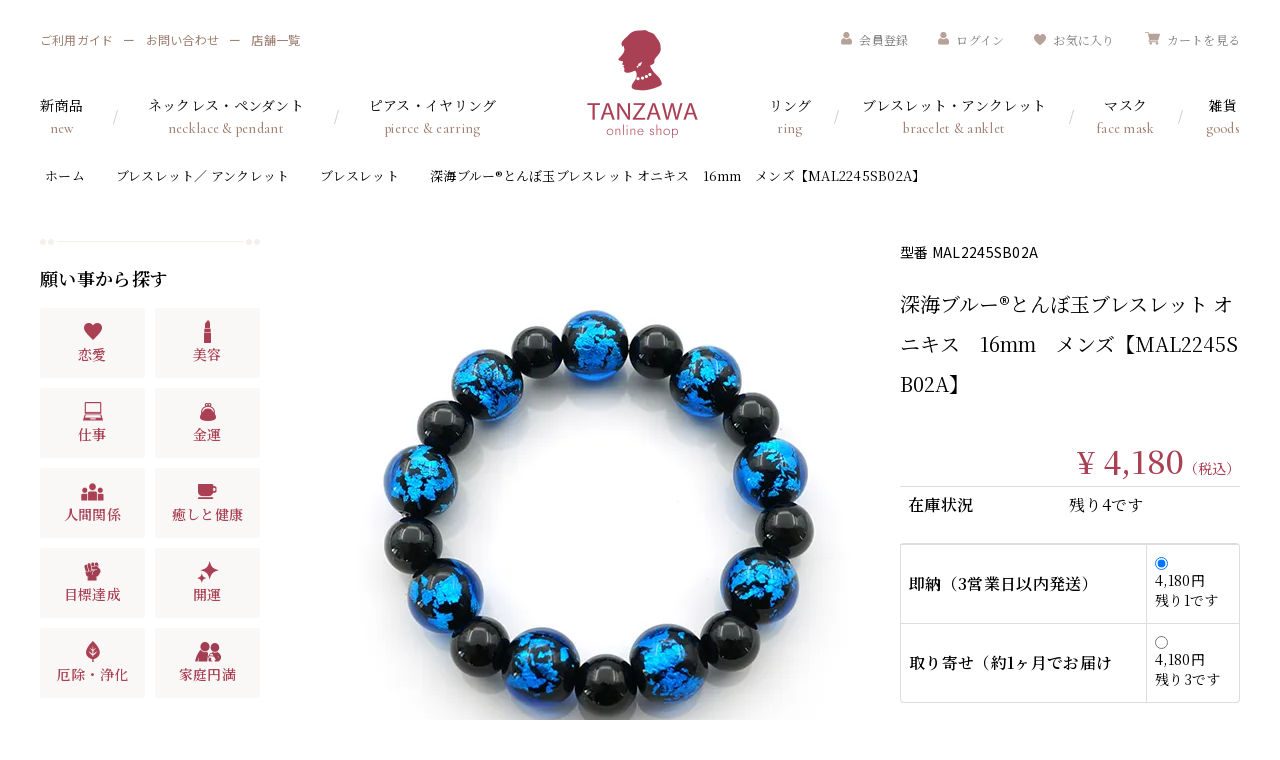

--- FILE ---
content_type: text/html; charset=EUC-JP
request_url: https://tanzawa-shop.com/?pid=157892765
body_size: 14511
content:
<!DOCTYPE html PUBLIC "-//W3C//DTD XHTML 1.0 Transitional//EN" "http://www.w3.org/TR/xhtml1/DTD/xhtml1-transitional.dtd">
<html xmlns:og="http://ogp.me/ns#" xmlns:fb="http://www.facebook.com/2008/fbml" xmlns:mixi="http://mixi-platform.com/ns#" xmlns="http://www.w3.org/1999/xhtml" xml:lang="ja" lang="ja" dir="ltr">
<head>
<meta http-equiv="content-type" content="text/html; charset=euc-jp" />
<meta http-equiv="X-UA-Compatible" content="IE=edge,chrome=1" />
<title>深海ブルー&#174;とんぼ玉ブレスレット オニキス　16mm　メンズ【MAL2245SB02A】 - TANZAWA Online shop ｜ ねこ玉・四神・深海ブルーとんぼ玉・天然石のアクセサリー・雑貨</title>
<meta name="Keywords" content="深海ブルー&#174;とんぼ玉ブレスレット オニキス　16mm　メンズ【MAL2245SB02A】,深海ブルー,夜桜ピンク,森海グリーン,ねこ玉,カクテルガラス,玉屋,凸凹堂,□○堂,クリスタルミュージアム,タンザワ,販売,通販,天然石,アクセサリー,パワーストーン,ガラス,とんぼ玉,水晶,ピアス,イヤリング,ネックレス,ブレスレット,リング,ホタルガラス,ワイングラス館,小樽浪漫館,石ころ館,小さな蔵の美術館,富士大石ハナテラス,甲州夢小路,函館浪漫館,ネコ玉,猫玉,江戸紫," />
<meta name="Description" content="北海道から九州まで、全国各地に天然石のアクセサリー雑貨専門店を展開する株式会社タンザワのオンラインショップです。 研磨されたガラス・天然石の素材や鉱物の持つ自然の結晶を生かした、選りすぐりのアクセサリーや雑貨・小物など数多くの商品を取り揃えております。 輝きに癒される、とっておきの逸品をお探しください。" />
<meta name="Author" content="TANZAWA" />
<meta name="Copyright" content="TANZAWA" />
<meta http-equiv="content-style-type" content="text/css" />
<meta http-equiv="content-script-type" content="text/javascript" />
<link rel="stylesheet" href="https://tanzawa-shop.com/css/framework/colormekit.css" type="text/css" />
<link rel="stylesheet" href="https://tanzawa-shop.com/css/framework/colormekit-responsive.css" type="text/css" />
<link rel="stylesheet" href="https://img07.shop-pro.jp/PA01458/028/css/6/index.css?cmsp_timestamp=20251224100703" type="text/css" />
<link rel="stylesheet" href="https://img07.shop-pro.jp/PA01458/028/css/6/product.css?cmsp_timestamp=20251224100703" type="text/css" />

<link rel="alternate" type="application/rss+xml" title="rss" href="https://tanzawa-shop.com/?mode=rss" />
<link rel="shortcut icon" href="https://img07.shop-pro.jp/PA01458/028/favicon.ico?cmsp_timestamp=20251204155750" />
<script type="text/javascript" src="//ajax.googleapis.com/ajax/libs/jquery/1.7.2/jquery.min.js" ></script>
<meta property="og:title" content="深海ブルー&#174;とんぼ玉ブレスレット オニキス　16mm　メンズ【MAL2245SB02A】 - TANZAWA Online shop ｜ ねこ玉・四神・深海ブルーとんぼ玉・天然石のアクセサリー・雑貨" />
<meta property="og:description" content="北海道から九州まで、全国各地に天然石のアクセサリー雑貨専門店を展開する株式会社タンザワのオンラインショップです。 研磨されたガラス・天然石の素材や鉱物の持つ自然の結晶を生かした、選りすぐりのアクセサリーや雑貨・小物など数多くの商品を取り揃えております。 輝きに癒される、とっておきの逸品をお探しください。" />
<meta property="og:url" content="https://tanzawa-shop.com?pid=157892765" />
<meta property="og:site_name" content="TANZAWA Online shop ｜ ねこ玉・四神・深海ブルーとんぼ玉・天然石のアクセサリー・雑貨" />
<meta property="og:image" content="https://img07.shop-pro.jp/PA01458/028/product/157892765.jpg?cmsp_timestamp=20210310115951"/>
<meta property="og:type" content="product" />
<meta property="product:price:amount" content="4180" />
<meta property="product:price:currency" content="JPY" />
<meta property="product:product_link" content="https://tanzawa-shop.com?pid=157892765" />
<meta name="viewport" content="width=device-width, initial-scale=1, minimum-scale=1, maximum-scale=1, user-scalable=no">
<meta property="og:image" content="https://file003.shop-pro.jp/PA01458/028/img/ogp.jpg" />
<!-- Global site tag (gtag.js) - Google Analytics -->
<script async src="https://www.googletagmanager.com/gtag/js?id=G-5GLDJS0372"></script>
<script>
  window.dataLayer = window.dataLayer || [];
  function gtag(){dataLayer.push(arguments);}
  gtag('js', new Date());

  gtag('config', 'G-5GLDJS0372');
</script>



<script>
  var Colorme = {"page":"product","shop":{"account_id":"PA01458028","title":"TANZAWA Online shop \uff5c \u306d\u3053\u7389\u30fb\u56db\u795e\u30fb\u6df1\u6d77\u30d6\u30eb\u30fc\u3068\u3093\u307c\u7389\u30fb\u5929\u7136\u77f3\u306e\u30a2\u30af\u30bb\u30b5\u30ea\u30fc\u30fb\u96d1\u8ca8"},"basket":{"total_price":0,"items":[]},"customer":{"id":null},"inventory_control":"option","product":{"shop_uid":"PA01458028","id":157892765,"name":"\u6df1\u6d77\u30d6\u30eb\u30fc&#174;\u3068\u3093\u307c\u7389\u30d6\u30ec\u30b9\u30ec\u30c3\u30c8 \u30aa\u30cb\u30ad\u30b9\u300016mm\u3000\u30e1\u30f3\u30ba\u3010MAL2245SB02A\u3011","model_number":"MAL2245SB02A","stock_num":4,"sales_price":3800,"sales_price_including_tax":4180,"variants":[{"id":1,"option1_value":"\u5373\u7d0d\uff083\u55b6\u696d\u65e5\u4ee5\u5185\u767a\u9001\uff09","option2_value":"","title":"\u5373\u7d0d\uff083\u55b6\u696d\u65e5\u4ee5\u5185\u767a\u9001\uff09","model_number":"MAL2245SB02A-S","stock_num":1,"option_price":3800,"option_price_including_tax":4180,"option_members_price":3800,"option_members_price_including_tax":4180},{"id":2,"option1_value":"\u53d6\u308a\u5bc4\u305b\uff08\u7d041\u30f6\u6708\u3067\u304a\u5c4a\u3051","option2_value":"","title":"\u53d6\u308a\u5bc4\u305b\uff08\u7d041\u30f6\u6708\u3067\u304a\u5c4a\u3051","model_number":"MAL2245SB02A-T","stock_num":3,"option_price":3800,"option_price_including_tax":4180,"option_members_price":3800,"option_members_price_including_tax":4180}],"category":{"id_big":2664153,"id_small":1},"groups":[{"id":2489404},{"id":2489451},{"id":2489459},{"id":2489489},{"id":2489497},{"id":2572328},{"id":2607950}],"members_price":3800,"members_price_including_tax":4180}};

  (function() {
    function insertScriptTags() {
      var scriptTagDetails = [];
      var entry = document.getElementsByTagName('script')[0];

      scriptTagDetails.forEach(function(tagDetail) {
        var script = document.createElement('script');

        script.type = 'text/javascript';
        script.src = tagDetail.src;
        script.async = true;

        if( tagDetail.integrity ) {
          script.integrity = tagDetail.integrity;
          script.setAttribute('crossorigin', 'anonymous');
        }

        entry.parentNode.insertBefore(script, entry);
      })
    }

    window.addEventListener('load', insertScriptTags, false);
  })();
</script>

<script async src="https://www.googletagmanager.com/gtag/js?id=G-Z5J9S2T12T"></script>
<script>
  window.dataLayer = window.dataLayer || [];
  function gtag(){dataLayer.push(arguments);}
  gtag('js', new Date());
  
      gtag('config', 'G-Z5J9S2T12T', (function() {
      var config = {};
      if (Colorme && Colorme.customer && Colorme.customer.id != null) {
        config.user_id = Colorme.customer.id;
      }
      return config;
    })());
  
  </script><script type="text/javascript">
  document.addEventListener("DOMContentLoaded", function() {
    gtag("event", "view_item", {
      currency: "JPY",
      value: Colorme.product.sales_price_including_tax,
      items: [
        {
          item_id: Colorme.product.id,
          item_name: Colorme.product.name
        }
      ]
    });
  });
</script></head>
<body>
<meta name="colorme-acc-payload" content="?st=1&pt=10029&ut=157892765&at=PA01458028&v=20251224133130&re=&cn=59fc92f5425b95d8b1007b8567a11941" width="1" height="1" alt="" /><script>!function(){"use strict";Array.prototype.slice.call(document.getElementsByTagName("script")).filter((function(t){return t.src&&t.src.match(new RegExp("dist/acc-track.js$"))})).forEach((function(t){return document.body.removeChild(t)})),function t(c){var r=arguments.length>1&&void 0!==arguments[1]?arguments[1]:0;if(!(r>=c.length)){var e=document.createElement("script");e.onerror=function(){return t(c,r+1)},e.src="https://"+c[r]+"/dist/acc-track.js?rev=3",document.body.appendChild(e)}}(["acclog001.shop-pro.jp","acclog002.shop-pro.jp"])}();</script><script src="https://img.shop-pro.jp/tmpl_js/73/jquery.tile.js"></script>
<script src="https://img.shop-pro.jp/tmpl_js/73/jquery.skOuterClick.js"></script>
<link rel="preconnect" href="https://fonts.gstatic.com">
<link rel="preconnect" href="https://fonts.gstatic.com">
<link rel="preconnect" href="https://fonts.gstatic.com">
<link href="https://fonts.googleapis.com/css2?family=Cormorant:wght@500;700&family=Noto+Sans+JP:wght@400;700&family=Noto+Serif+JP:wght@400;500;600&display=swap" rel="stylesheet">
<link rel="stylesheet" href="https://cdnjs.cloudflare.com/ajax/libs/font-awesome/5.9.0/css/all.min.css" integrity="sha256-UzFD2WYH2U1dQpKDjjZK72VtPeWP50NoJjd26rnAdUI=" crossorigin="anonymous" />
<link rel="stylesheet" type="text/css" href="https://file003.shop-pro.jp/PA01458/028/css/style.css"/>


<header class="header">
<h1 class="hlogo"><a href="https://tanzawa-shop.com/"><img src="https://file003.shop-pro.jp/PA01458/028/img/hlogo.png" alt="タンザワ オンラインショップ" width="111" height="108"></a></h1>
<p class="hnavi_btn"><a class="menu-button"><i></i></a></p>
<nav class="hnavi">
    <ul>
<li><a href="https://tanzawa-shop.com/?mode=sk">ご利用ガイド</a></li>
<li><a href="https://tanzawanet.shop-pro.jp/customer/inquiries/new">お問い合わせ</a></li>
<li><a href="http://tanzawa-shop.com/?mode=f5">店舗一覧</a></li>
    </ul>
<ul>
                      <li>
          <a href="https://tanzawa-shop.com/customer/signup/new" class="txt_c_333"><img src="https://file003.shop-pro.jp/PA01458/028/img/login_icon.svg" width="11" height="14">会員登録</a>
        </li>
            <li>
        <a href="https://tanzawa-shop.com/?mode=login&shop_back_url=https%3A%2F%2Ftanzawa-shop.com%2F" class="txt_c_333"><img src="https://file003.shop-pro.jp/PA01458/028/img/login_icon.svg" width="11" height="14">ログイン</a>
      </li>
          <li><a href="https://tanzawa-shop.com//?mode=f3"><img src="https://file003.shop-pro.jp/PA01458/028/img/like_icon.svg" width="12" height="11">お気に入り</a></li>
    <li><a href="https://tanzawa-shop.com/cart/proxy/basket?shop_id=PA01458028&shop_domain=tanzawa-shop.com"><img src="https://file003.shop-pro.jp/PA01458/028/img/cart_icon.svg" width="15" height="13">カートを見る</a></li>
</ul>
</nav>
<nav class="gnavi">
<ul>
<li>
    <a href="http://tanzawa-shop.com/?mode=f4">新商品<span>new</span></a>
</li>
<li>
    <a href="http://tanzawa-shop.com/?mode=cate&cbid=2660892&csid=0">ネックレス・ペンダント<span>necklace & pendant</span></a>
</li>
<li>
    <a href="http://tanzawa-shop.com/?mode=cate&cbid=2664155&csid=0">ピアス・イヤリング<span>pierce & earring</span></a>
</li>
</ul>
<ul>
    <li>
        <a href="http://tanzawa-shop.com/?mode=cate&cbid=2664156&csid=0">リング<span>ring</span></a>
    </li>
    <li>
        <a href="http://tanzawa-shop.com/?mode=cate&cbid=2664153&csid=0">ブレスレット・アンクレット<span>bracelet & anklet</span></a>
    </li>
    <li>
        <a href="https://tanzawa-shop.com/?mode=cate&cbid=2699914&csid=0">マスク<span>face mask</span></a>
    </li>
	    <li>
        <a href="http://tanzawa-shop.com/?mode=cate&cbid=2664157&csid=0">雑貨<span>goods</span></a>
    </li>
</ul>
</nav>
</header>

<header class="sp_header">
<p class="hlogo"><a href="https://tanzawa-shop.com/"><img src="https://file003.shop-pro.jp/PA01458/028/img/hlogo.png" alt="tanzawa" width="65" height="64"></a></p>
	<p class="cart_btn"><a href="https://tanzawa-shop.com/cart/proxy/basket?shop_id=PA01458028&shop_domain=tanzawa-shop.com"><img src="https://file003.shop-pro.jp/PA01458/028/img/cart_icon.svg" width="25" height="21"></a></p>
    <p class="hnavi_btn"><a class="menu-button"><i></i></a></p>
    <div class="wrap_spnavi">
    <div class="spnavi">
        <div class="spnavi_head">
            <p class="hlogo"><a href href=""><img src="https://file003.shop-pro.jp/PA01458/028/img/hlogo.png" alt="tanzawa" width="65" height="64"></a></p>
            <ul>
							<li><a href="https://tanzawa-shop.com//?mode=f3"><img src="https://file003.shop-pro.jp/PA01458/028/img/like_icon.svg" width="12" height="11">お気に入り</a></li>
                                                                                  <li>
                          <a href="https://tanzawa-shop.com/customer/signup/new" class="txt_c_333"><img src="https://file003.shop-pro.jp/PA01458/028/img/login_icon.svg" width="11" height="14">会員登録</a>
                        </li>
                                            <li>
                        <a href="https://tanzawa-shop.com/?mode=login&shop_back_url=https%3A%2F%2Ftanzawa-shop.com%2F" class="txt_c_333"><img src="https://file003.shop-pro.jp/PA01458/028/img/login_icon.svg" width="11" height="14">ログイン</a>
                      </li>
                                                  </ul>
        </div>
      
      <div class="side_box side_search">
          <form action="https://tanzawa-shop.com/" method="GET" class="">
            <input type="hidden" name="mode" value="srh" /><input type="hidden" name="field" value="product_name" />
            <div class="search_box">
            <input type="text" name="keyword" placeholder="キーワードから探す" />
            <button class="btn btn-xs"><img src="https://file003.shop-pro.jp/PA01458/028/img/search_icon.svg" width="15" height="15"></button>
            </div>
          </form>
        </div>
          

                <div class="side_box">
                    <p class="side_ttl">願い事から探す</p>
                    <ul class="wish_list flex_list">
                        <li><a href="https://tanzawa-shop.com/?mode=grp&gid=2557213"><span><img
                                        src="https://file003.shop-pro.jp/PA01458/028/img/wish_icon01.png" alt="" width="18" height="17"></span>恋愛</a></li>
                        <li><a href="https://tanzawa-shop.com/?mode=grp&gid=2557215"><span><img
                                        src="https://file003.shop-pro.jp/PA01458/028/img/wish_icon02.png" alt="" width="7" height="23"></span>美容</a></li>
                        <li><a href="https://tanzawa-shop.com/?mode=grp&gid=2557216"><span><img
                                        src="https://file003.shop-pro.jp/PA01458/028/img/wish_icon03.png" alt="" width="20" height="19"></span>仕事</a></li>
                        <li><a href="https://tanzawa-shop.com/?mode=grp&gid=2572327"><span><img
                                        src="https://file003.shop-pro.jp/PA01458/028/img/wish_icon04.png" alt="" width="16" height="9"></span>金運</a></li>
                        <li><a href="https://tanzawa-shop.com/?mode=grp&gid=2557214"><span><img
                                        src="https://file003.shop-pro.jp/PA01458/028/img/wish_icon05.png" alt="" width="23" height="18"></span>人間関係</a></li>
                        <li><a href="https://tanzawa-shop.com/?mode=grp&gid=2557217"><span><img
                                        src="https://file003.shop-pro.jp/PA01458/028/img/wish_icon06.png" alt="" width="19" height="15"></span>癒しと健康</a></li>
                        <li><a href="https://tanzawa-shop.com/?mode=grp&gid=2572328"><span><img
                                        src="https://file003.shop-pro.jp/PA01458/028/img/wish_icon07.png" alt="" width="17" height="19"></span>目標達成</a></li>
                        <li><a href="https://tanzawa-shop.com/?mode=grp&gid=2557219"><span><img
                                        src="https://file003.shop-pro.jp/PA01458/028/img/wish_icon08.png" alt="" width="22" height="22"></span>開運</a></li>
                        <li><a href="https://tanzawa-shop.com/?mode=grp&gid=2557220"><span><img
                                        src="https://file003.shop-pro.jp/PA01458/028/img/wish_icon09.png" alt="" width="14" height="21"></span>厄除・浄化</a></li>
                        <li><a href="https://tanzawa-shop.com/?mode=grp&gid=2557222"><span><img
                                        src="https://file003.shop-pro.jp/PA01458/028/img/wish_icon10.png" alt="" width="26" height="20"></span>家庭円満</a></li>
                    </ul>
                </div>
        <div class="side_box">
            <p class="side_ttl">アイテムから探す</p>
            <ul class="side_list">
                <ul>
                    <li>
                        <a href="http://tanzawa-shop.com/?mode=f4">‐新商品</a>
                    </li>
                    <li>
                        <a href="http://tanzawa-shop.com/?mode=cate&cbid=2660892&csid=0&sort=n">‐ペンダント／ネックレス</a>
                    </li>
                    <li>
                        <a href="http://tanzawa-shop.com/?mode=cate&cbid=2664153&csid=0&sort=n">‐ブレスレット／アンクレット</a>
                    </li>
                    <li>
                        <a href="http://tanzawa-shop.com/?mode=cate&cbid=2664155&csid=0&sort=n">‐ピアス／イヤリング</a>
                    </li>
                    <li>
                        <a href="http://tanzawa-shop.com/?mode=cate&cbid=2664156&csid=0&sort=n">‐リング</a>
                    </li>
                    <li>
                        <a href="http://tanzawa-shop.com/?mode=cate&cbid=2664157&csid=0&sort=n">‐雑貨</a>
                    </li>
                    <li>
                        <a href="http://tanzawa-shop.com/?mode=cate&cbid=2664158&csid=0&sort=n">‐パーツ</a>
                    </li>
                </ul>
            </ul>
        </div>
        <div class="side_box">
            <p class="side_ttl">素材から探す</p>
            <ul class="sozai_list">
                <li>
                    <a href="http://tanzawa-shop.com/?mode=grp&gid=2489397

"><img src="https://file003.shop-pro.jp/PA01458/028/img/side_navi_icon01.png" width="30" height="30">オリジナルとんぼ玉</a>
                </li>
<li>
                    <a href="http://tanzawa-shop.com/?mode=grp&gid=2489468

"><img src="https://file003.shop-pro.jp/PA01458/028/img/side_navi_icon29.png" width="30" height="30">ねこ玉</a>
                </li>							
                <li>
                    <a href="http://tanzawa-shop.com/?mode=grp&gid=2489409

"><img src="https://file003.shop-pro.jp/PA01458/028/img/side_navi_icon02.png" width="30" height="30">アメジスト</a>
                </li>
                <li>
                    <a href="http://tanzawa-shop.com/?mode=grp&gid=2489410

"><img src="https://file003.shop-pro.jp/PA01458/028/img/side_navi_icon03.png" width="30" height="30">エメラルド</a>
                </li>
                <li>
                    <a href="http://tanzawa-shop.com/?mode=grp&gid=2489411

"><img src="https://file003.shop-pro.jp/PA01458/028/img/side_navi_icon04.png" width="30" height="30">ガーネット</a>
                </li>
                <!-- li>
                    <a href="http://tanzawa-shop.com/?mode=grp&gid=2489412

"><img src="https://file003.shop-pro.jp/PA01458/028/img/side_navi_icon05.png" width="30" height="30">カーネリアン</a>
                </li -->
                <li>
                    <a href="http://tanzawa-shop.com/?mode=grp&gid=2489413

"><img src="https://file003.shop-pro.jp/PA01458/028/img/side_navi_icon06.png" width="30" height="30">ゴールデンタイガー</a>
                </li>
                <li>
                    <a href="http://tanzawa-shop.com/?mode=grp&gid=2489414

"><img src="https://file003.shop-pro.jp/PA01458/028/img/side_navi_icon07.png" width="30" height="30">サファイア</a>
                </li>
                <li>
                    <a href="http://tanzawa-shop.com/?mode=grp&gid=2489415

"><img src="https://file003.shop-pro.jp/PA01458/028/img/side_navi_icon08.png" width="30" height="30">サンゴ</a>
                </li>
                <li>
                    <a href="http://tanzawa-shop.com/?mode=grp&gid=2489416

"><img src="https://file003.shop-pro.jp/PA01458/028/img/side_navi_icon09.png" width="30" height="30">シトリン</a>
                </li>
                <li>
                    <a href="http://tanzawa-shop.com/?mode=grp&gid=2489417

"><img src="https://file003.shop-pro.jp/PA01458/028/img/side_navi_icon10.png" width="30" height="30">タイガーアイ</a>
                </li>
                <li>
                    <a href="http://tanzawa-shop.com/?mode=grp&gid=2489418

"><img src="https://file003.shop-pro.jp/PA01458/028/img/side_navi_icon11.png" width="30" height="30">トルコ石</a>
                </li>
                <li>
                    <a href="http://tanzawa-shop.com/?mode=grp&gid=2489419

"><img src="https://file003.shop-pro.jp/PA01458/028/img/side_navi_icon12.png" width="30" height="30">トルマリン</a>
                </li>
                <li>
                    <a href="http://tanzawa-shop.com/?mode=grp&gid=2489421

"><img src="https://file003.shop-pro.jp/PA01458/028/img/side_navi_icon13.png" width="30" height="30">ブルータイガーアイ</a>
                </li>
                <li>
                    <a href="http://tanzawa-shop.com/?mode=grp&gid=2489422

"><img src="https://file003.shop-pro.jp/PA01458/028/img/side_navi_icon14.png" width="30" height="30">ペリドット</a>
                </li>
                <li>
                    <a href="http://tanzawa-shop.com/?mode=grp&gid=2489423

"><img src="https://file003.shop-pro.jp/PA01458/028/img/side_navi_icon15.png" width="30" height="30">ムーンストーン</a>
                </li>
                <li>
                    <a href="http://tanzawa-shop.com/?mode=grp&gid=2489424

"><img src="https://file003.shop-pro.jp/PA01458/028/img/side_navi_icon16.png" width="30" height="30">ラピスラズリ</a>
                </li>
                <li>
                    <a href="http://tanzawa-shop.com/?mode=grp&gid=2489425

"><img src="https://file003.shop-pro.jp/PA01458/028/img/side_navi_icon17.png" width="30" height="30">ルチルクォーツ</a>
                </li>
                <li>
                    <a href="http://tanzawa-shop.com/?mode=grp&gid=2489426

"><img src="https://file003.shop-pro.jp/PA01458/028/img/side_navi_icon18.png" width="30" height="30">ルビー</a>
                </li>
                <li>
                    <a href="http://tanzawa-shop.com/?mode=grp&gid=2489427

"><img src="https://file003.shop-pro.jp/PA01458/028/img/side_navi_icon19.png" width="30" height="30">レッドタイガーアイ</a>
                </li>
                <li>
                    <a href="http://tanzawa-shop.com/?mode=grp&gid=2489429

"><img src="https://file003.shop-pro.jp/PA01458/028/img/side_navi_icon20.png" width="30" height="30">ロードクロサイト</a>
                </li>
                <li>
                    <a href="http://tanzawa-shop.com/?mode=grp&gid=2489432

"><img src="https://file003.shop-pro.jp/PA01458/028/img/side_navi_icon21.png" width="30" height="30">紅水晶</a>
                </li>
                <li>
                    <a href="http://tanzawa-shop.com/?mode=grp&gid=2489434

"><img src="https://file003.shop-pro.jp/PA01458/028/img/side_navi_icon22.png" width="30" height="30">水晶</a>
                </li>
                <li>
                    <a href="http://tanzawa-shop.com/?mode=grp&gid=2489435

"><img src="https://file003.shop-pro.jp/PA01458/028/img/side_navi_icon23.png" width="30" height="30">赤メノー</a>
                </li>
                <li>
                    <a href="http://tanzawa-shop.com/?mode=grp&gid=2489436

"><img src="https://file003.shop-pro.jp/PA01458/028/img/side_navi_icon24.png" width="30" height="30">翡翠</a>
                </li>
                <li>
                    <a href="http://tanzawa-shop.com/?mode=grp&gid=2489400

"><img src="https://file003.shop-pro.jp/PA01458/028/img/side_navi_icon25.png" width="30" height="30">磁気</a>
                </li>
                <li>
                    <a href="http://tanzawa-shop.com/?mode=grp&gid=2489439

"><img src="https://file003.shop-pro.jp/PA01458/028/img/side_navi_icon26.png" width="30" height="30">カクテルガラス</a>
                </li>
                <li>
                    <a href="http://tanzawa-shop.com/?mode=grp&gid=2489445

"><img src="https://file003.shop-pro.jp/PA01458/028/img/side_navi_icon27.png" width="30" height="30">クリスタルキャッツアイ</a>
                </li>
                <li>
                    <a href="http://tanzawa-shop.com/?mode=grp&gid=2489402

"><img src="https://file003.shop-pro.jp/PA01458/028/img/side_navi_icon28.png" width="30" height="30">赤玉</a>
                </li>
            </ul>
        </div>
        <div class="side_box">
            <p class="side_ttl">色から探す</p>
            <ul class="color_list flex_list">
                <li><a href="http://tanzawa-shop.com/?mode=grp&gid=2489451

"><img src="https://file003.shop-pro.jp/PA01458/028/img/side_color01.png" width="30" height="30"></a></li>
                <li><a href="http://tanzawa-shop.com/?mode=grp&gid=2489453

"><img src="https://file003.shop-pro.jp/PA01458/028/img/side_color02.png" width="30" height="30"></a></li>
                <li><a href="http://tanzawa-shop.com/?mode=grp&gid=2489455

"><img src="https://file003.shop-pro.jp/PA01458/028/img/side_color03.png" width="30" height="30"></a></li>
                <li><a href="http://tanzawa-shop.com/?mode=grp&gid=2489456

"><img src="https://file003.shop-pro.jp/PA01458/028/img/side_color04.png" width="30" height="30"></a></li>
                <li><a href="http://tanzawa-shop.com/?mode=grp&gid=2489457

"><img src="https://file003.shop-pro.jp/PA01458/028/img/side_color05.png" width="30" height="30"></a></li>
                <li><a href="http://tanzawa-shop.com/?mode=grp&gid=2489458

"><img src="https://file003.shop-pro.jp/PA01458/028/img/side_color06.png" width="30" height="30"></a></li>
                <li><a href="http://tanzawa-shop.com/?mode=grp&gid=2489460

"><img src="https://file003.shop-pro.jp/PA01458/028/img/side_color07.png" width="30" height="30"></a></li>
                <li><a href="http://tanzawa-shop.com/?mode=grp&gid=2489459

"><img src="https://file003.shop-pro.jp/PA01458/028/img/side_color08.png" width="30" height="30"></a></li>
                <li><a href="http://tanzawa-shop.com/?mode=grp&gid=2489462

"><img src="https://file003.shop-pro.jp/PA01458/028/img/side_color09.png" width="30" height="30"></a></li>
                <li><a href="http://tanzawa-shop.com/?mode=grp&gid=2489463

"><img src="https://file003.shop-pro.jp/PA01458/028/img/side_color10.png" width="30" height="30"></a></li>
            </ul>
        </div>
        <div class="side_box">
            <p class="side_ttl">デザインから探す</p>
            <ul class="side_list">
                <li>
                    <a href="http://tanzawa-shop.com/?mode=grp&gid=2489468

">‐猫</a>
                </li>
                <li>
                    <a href="http://tanzawa-shop.com/?mode=grp&gid=2489482

">‐四神</a>
                </li>
                <li>
                    <a href="http://tanzawa-shop.com/?mode=grp&gid=2489488

">‐ハート</a>
                </li>
                <li>
                    <a href="http://tanzawa-shop.com/?mode=grp&gid=2489489

">‐ユニセックス</a>
                </li>
            </ul>
        </div>
        <div class="side_box">
            <p class="side_ttl">誕生石から探す</p>
            <ul class="birthday_list flex_list">
<li><a href="http://tanzawa-shop.com/?mode=grp&gid=2489490

">1月</a></li>
                <li><a href="http://tanzawa-shop.com/?mode=grp&gid=2489492

">2月</a></li>
                <li><a href="http://tanzawa-shop.com/?mode=grp&gid=2489494

">3月</a></li>
                <li><a href="http://tanzawa-shop.com/?mode=grp&gid=2489497

">4月</a></li>
                <li><a href="http://tanzawa-shop.com/?mode=grp&gid=2489498

">5月</a></li>
                <li><a href="http://tanzawa-shop.com/?mode=grp&gid=2489499

">6月</a></li>
                <li><a href="http://tanzawa-shop.com/?mode=grp&gid=2489500

">7月</a></li>
                <li><a href="http://tanzawa-shop.com/?mode=grp&gid=2489502

">8月</a></li>
                <li><a href="http://tanzawa-shop.com/?mode=grp&gid=2489503

">9月</a></li>
                <li><a href="http://tanzawa-shop.com/?mode=grp&gid=2489504

">10月</a></li>
                <li><a href="http://tanzawa-shop.com/?mode=grp&gid=2489505

">11月</a></li>
                <li><a href="http://tanzawa-shop.com/?mode=grp&gid=2489506

">12月</a></li>
            </ul>
        </div>
        <div class="side_box side_guide">
            <ul>
                <li>
                    <a href="https://tanzawa-shop.com/?mode=sk"><span><img src="https://file003.shop-pro.jp/PA01458/028/img/side_spguide.svg" width="10" height="10"></span>ご利用ガイド</a>
                </li>
                <li>
                    <a href="http://tanzawa-shop.com/?mode=f5"><span><img src="https://file003.shop-pro.jp/PA01458/028/img/side_spshop.svg" width="12" height="10"></span>店舗一覧</a>
                </li>
                <li>
                    <a href="https://tanzawanet.shop-pro.jp/customer/inquiries/new"><span><img src="https://file003.shop-pro.jp/PA01458/028/img/side_spmail.svg" width="10" height="8"></span>お問い合わせ</a>
                </li>
            </ul>
        </div>
    </div>
	</div>
</header>
	
  
  <div class="pan">
    <ul class="topicpath-nav inline txt_12">
      <li><a href="https://tanzawa-shop.com/">ホーム</a></li>
              <li><a href="?mode=cate&cbid=2664153&csid=0">ブレスレット／ アンクレット</a></li>
                    <li><a href="?mode=cate&cbid=2664153&csid=1">ブレスレット</a></li>
            			<li>深海ブルー&#174;とんぼ玉ブレスレット オニキス　16mm　メンズ【MAL2245SB02A】</li>
    </ul>
		<!--
          <ul class="topicpath-nav inline txt_12">
        <li><a href="https://tanzawa-shop.com/">ホーム</a></li>
                  <li><a href="https://tanzawa-shop.com/?mode=grp&gid=2481774">素材から探す</a></li>
                  <li><a href="https://tanzawa-shop.com/?mode=grp&gid=2489397">オリジナルとんぼ玉</a></li>
                  <li><a href="https://tanzawa-shop.com/?mode=grp&gid=2489404">深海ブルー&#174;とんぼ玉</a></li>
              </ul>
          <ul class="topicpath-nav inline txt_12">
        <li><a href="https://tanzawa-shop.com/">ホーム</a></li>
                  <li><a href="https://tanzawa-shop.com/?mode=grp&gid=2481776">色から探す</a></li>
                  <li><a href="https://tanzawa-shop.com/?mode=grp&gid=2489451">ブルー</a></li>
              </ul>
          <ul class="topicpath-nav inline txt_12">
        <li><a href="https://tanzawa-shop.com/">ホーム</a></li>
                  <li><a href="https://tanzawa-shop.com/?mode=grp&gid=2481776">色から探す</a></li>
                  <li><a href="https://tanzawa-shop.com/?mode=grp&gid=2489459">ブラック</a></li>
              </ul>
          <ul class="topicpath-nav inline txt_12">
        <li><a href="https://tanzawa-shop.com/">ホーム</a></li>
                  <li><a href="https://tanzawa-shop.com/?mode=grp&gid=2489464">デザインから探す</a></li>
                  <li><a href="https://tanzawa-shop.com/?mode=grp&gid=2489489">ユニセックス</a></li>
              </ul>
          <ul class="topicpath-nav inline txt_12">
        <li><a href="https://tanzawa-shop.com/">ホーム</a></li>
                  <li><a href="https://tanzawa-shop.com/?mode=grp&gid=2489466">誕生石から探す</a></li>
                  <li><a href="https://tanzawa-shop.com/?mode=grp&gid=2489497">4月　水晶</a></li>
              </ul>
          <ul class="topicpath-nav inline txt_12">
        <li><a href="https://tanzawa-shop.com/">ホーム</a></li>
                  <li><a href="https://tanzawa-shop.com/?mode=grp&gid=2557212">願いや悩み事から探す</a></li>
                  <li><a href="https://tanzawa-shop.com/?mode=grp&gid=2572328">目標達成</a></li>
              </ul>
          <ul class="topicpath-nav inline txt_12">
        <li><a href="https://tanzawa-shop.com/">ホーム</a></li>
                  <li><a href="https://tanzawa-shop.com/?mode=grp&gid=2607950">ページャー検証用フォルダ</a></li>
              </ul>
    -->
  </div>
  

	
<div class="wrap_cnt">
<div class="main_cnt">
      <div id="product">  
 <form name="product_form" method="post" action="https://tanzawa-shop.com/cart/proxy/basket/items/add">
      <div class="product-contents row">
				<div class="p_head">
        
          <div class="product-image row col col-sm-12 col-lg-8">
            <div class="product-image-main">
                              <img src="https://img07.shop-pro.jp/PA01458/028/product/157892765.jpg?cmsp_timestamp=20210310115951" class="mainImage" />
              							<img src="https://file003.shop-pro.jp/PA01458/028/img/img_bg.png" class="main_img_bg">
            </div>
            <div class="product-image-thumb col col-sm-12 col-lg-12">
              <ul class="row custom-thumb prd-lst">
                <li class="col col-lg-3 prd-lst-unit">
                                      <img src="https://img07.shop-pro.jp/PA01458/028/product/157892765.jpg?cmsp_timestamp=20210310115951" class="thumb" />
                                  </li>
                                                      <li class="col  col-lg-3 prd-lst-unit">
                      <img src="https://img07.shop-pro.jp/PA01458/028/product/157892765_o1.jpg?cmsp_timestamp=20210310112832" class="thumb" />
                    </li>
                                                                        <li class="col  col-lg-3 prd-lst-unit">
                      <img src="https://img07.shop-pro.jp/PA01458/028/product/157892765_o2.jpg?cmsp_timestamp=20210310112832" class="thumb" />
                    </li>
                                                                                                                                                                                                                                                                                                                                                                                                                                                                                                                                                                                                                                                                                                                                                                                                                                                                                                                                                                                                                                                                                                                                                                                                                                                                                                                                                                                                                                                                                                                                                                                                                                                                                                              </ul>
            </div>
          </div>
        

        
          <div class="product-cart col col-xs-12 col-sm-12 col-lg-4">
						                  <p class="model_no">型番 MAL2245SB02A</p>
            						
            <h2 class="product-name">深海ブルー&#174;とんぼ玉ブレスレット オニキス　16mm　メンズ【MAL2245SB02A】</h2>
            <div class="product-order">
              <ul class="unstyled product-order-price">
                                <li>
                  &yen; 4,180<span>（税込）</span>
									
                </li>
                              </ul>
                              <table class="table product-order-spec">
                                                                          <tr>
                      <th>在庫状況</th>
                      <td>残り4です</td>
                    </tr>
                                  </table>
                                            <div class="product-option">
                                      <div id="prd-opt-table" class="table product-option-table">
                      <table id="option_tbl"><tr class="stock_head"></tr><tr><th class="cell_1">即納（3営業日以内発送）</th><td class="cell_2"><div><input type="radio" name="option" value="77051630,0,,0" checked="checked" id="0-0" /></div><label for=0-0 style="display:block;"><span class="table_price">4,180円</span><br /><span class="t_stock_num">残り1です</span></label></td></tr><tr><th class="cell_1">取り寄せ（約1ヶ月でお届け</th><td class="cell_2"><div><input type="radio" name="option" value="77051630,1,,0" id="1-1" /></div><label for=1-1 style="display:block;"><span class="table_price">4,180円</span><br /><span class="t_stock_num">残り3です</span></label></td></tr></table>
                    </div>
                    <div class="product-option-select clearfix">
                      <div id="prd-opt-select" class="product-option-wrapper">
                                                  <div class="product-option-unit">
                            <div>
                              <span class="option-select-name option-name">在庫</span>
                              <select name="option1" class="design-select-box">
                                <option label="即納（3営業日以内発送）" value="77051630,0">即納（3営業日以内発送）</option>
<option label="取り寄せ（約1ヶ月でお届け" value="77051630,1">取り寄せ（約1ヶ月でお届け</option>

                              </select>
                            </div>
                          </div>
                                              </div>
                    </div>
                                  </div>
                                                        <div class="product-order-input">
                              <div class="product-order-num">
                  <div class="product-unit option-name">
                    数量                  </div>
                  <div class="input-border">
                    <input type="number" name="product_num" value="1" class="product-init-num" />
                  </div>
                </div>
              
								
                              <div class="disable_cartin">
									<button class="btn btn-01 btn-lg btn-addcart" type="submit"><span class="cart_btn">カートに入れる</span></button>
                </div>
                                            <p class="stock_error"></p>
              </div>
            </div>
						
						<ul class="cart_like">
							<li><button type="button" class="favorite-button"  data-favorite-button-selector="DOMSelector" data-product-id="157892765" data-added-class="fav-items"><span></span></button></li>
							<li><a href="https://tanzawanet.shop-pro.jp/customer/products/157892765/inquiries/new"><span>商品問い合わせ</span></a></li>
						</ul>
											
            <div class="product-info-lst container-section">
              <ul class="unstyled p_ulist">
                                  
                                <li class="law"><a href="https://tanzawa-shop.com/?mode=sk#info">特定商取引法に基づく表記（返品等）</a></li>
								<li class="friends"><a href="mailto:?subject=%E3%80%90TANZAWA%20Online%20shop%20%EF%BD%9C%20%E3%81%AD%E3%81%93%E7%8E%89%E3%83%BB%E5%9B%9B%E7%A5%9E%E3%83%BB%E6%B7%B1%E6%B5%B7%E3%83%96%E3%83%AB%E3%83%BC%E3%81%A8%E3%82%93%E3%81%BC%E7%8E%89%E3%83%BB%E5%A4%A9%E7%84%B6%E7%9F%B3%E3%81%AE%E3%82%A2%E3%82%AF%E3%82%BB%E3%82%B5%E3%83%AA%E3%83%BC%E3%83%BB%E9%9B%91%E8%B2%A8%E3%80%91%E3%81%AE%E3%80%8C%E6%B7%B1%E6%B5%B7%E3%83%96%E3%83%AB%E3%83%BC%26%23174%3B%E3%81%A8%E3%82%93%E3%81%BC%E7%8E%89%E3%83%96%E3%83%AC%E3%82%B9%E3%83%AC%E3%83%83%E3%83%88%20%E3%82%AA%E3%83%8B%E3%82%AD%E3%82%B9%E3%80%8016mm%E3%80%80%E3%83%A1%E3%83%B3%E3%82%BA%E3%80%90MAL2245SB02A%E3%80%91%E3%80%8D%E3%81%8C%E3%81%8A%E3%81%99%E3%81%99%E3%82%81%E3%81%A7%E3%81%99%EF%BC%81&body=%0D%0A%0D%0A%E2%96%A0%E5%95%86%E5%93%81%E3%80%8C%E6%B7%B1%E6%B5%B7%E3%83%96%E3%83%AB%E3%83%BC%26%23174%3B%E3%81%A8%E3%82%93%E3%81%BC%E7%8E%89%E3%83%96%E3%83%AC%E3%82%B9%E3%83%AC%E3%83%83%E3%83%88%20%E3%82%AA%E3%83%8B%E3%82%AD%E3%82%B9%E3%80%8016mm%E3%80%80%E3%83%A1%E3%83%B3%E3%82%BA%E3%80%90MAL2245SB02A%E3%80%91%E3%80%8D%E3%81%AEURL%0D%0Ahttps%3A%2F%2Ftanzawa-shop.com%2F%3Fpid%3D157892765%0D%0A%0D%0A%E2%96%A0%E3%82%B7%E3%83%A7%E3%83%83%E3%83%97%E3%81%AEURL%0Ahttps%3A%2F%2Ftanzawa-shop.com%2F">この商品を友達に教える</a></li>
                <!--<li class="social-share">
                                      
                </li>-->
              </ul>
            </div>
          </div>
        
				</div>
<div class="wrap_detail">
        
                    <div class="product-order-exp col col-lg-12">
            <!--サイズ-->

<div class="caution">
<p class="caution_ttl"><span>サイズ・素材</span></p>
<div class="caution_txt">
<li>サイズ：内径：約22cm </li>
<li>素材：　深海ブルーとんぼ玉 約16mm　オニキス　約10㎜</li>
</div>
</div>


<!--商品説明文-->

<div class="wrap_detail">
<h2 class="sec_ttl">PRODUCT DETAILS</h2>


<p class="sec_lead">

深海ブルーとんぼ玉×オニキスブレスレット。<br>

<p class="sec_lead">
深海ブルーとんぼ玉とオニキスブレスレット。<br>
深みのあるダークブルーと漆黒の色合いがシャープな印象の一本です。<br>
季節を問わず、一年通してお使いいただけるデザインです。<br>
伸びるゴムで作っているので着脱がとても楽で簡単です。<br>
こちらの商品は大き目サイズとなっています。</p>



<p class="sec_lead">
深海ブルーとんぼ玉･･当社オリジナルとんぼ玉。深い海のように心を落ち着かせてくれる神秘的な色合いです。</br>

クラック水晶･･･直観力を研ぎ澄ます、病気の回復をサポートすると言われています。。</p>


<!--注意事項-->

<ul class="spec">
<span>※注意事項</span>
<li>とんぼ玉・カクテルガラスはすべて手作りのため、箔の入り方、色味、模様などが一つ一つ異なります。</li>
<li>天然石ビーズは天然由来の内包物・カンなどがある場合がございます。</li>
<li>商品画像はできる限り実物に近い色合いで掲載しておりますが、ご覧いただくモニター等の違いで画像と実商品の色合いが若干異なる場合がございます。</li>
</ul>
</div>
          </div>
                  
          <input type="hidden" name="user_hash" value="a1f28d043840d7211fd4a2ac998437e3"><input type="hidden" name="members_hash" value="a1f28d043840d7211fd4a2ac998437e3"><input type="hidden" name="shop_id" value="PA01458028"><input type="hidden" name="product_id" value="157892765"><input type="hidden" name="members_id" value=""><input type="hidden" name="back_url" value="https://tanzawa-shop.com/?pid=157892765"><input type="hidden" name="reference_token" value="1e04de874eda45b5b372d0fb4fa882fb"><input type="hidden" name="shop_domain" value="tanzawa-shop.com">
	
        <div class="top_recommend">
        <h2 class="top_ttl">RECENTLY VIEWED PRODUCTS</h2>
        <ul>
                    </ul>
    </div>


	        <div class="bg_box">
            <p class="img"><img src="https://file003.shop-pro.jp/PA01458/028/img/gift_sample.png" width="320" height="220"></p>
            <div class="cnt">
                <p class="ttl">ギフトボックス（有料）</p>
                <p class="txt">アイテムに合わせたギフトボックスをご用意しております。<br>
                    贈り物をお選びの際にはギフトボックスも一緒にご購入ください。当店にてギフトボックスに入れてお届けいたします。</p>
                <p class="btn"><a href="http://tanzawa-shop.com/?mode=cate&cbid=2682863&csid=0">ギフトボックスを購入</a></p>
            </div>
        </div>
        <div class="detail_bnr">
            <p><a href="https://tanzawa-shop.com/?mode=f5"><img src="https://file003.shop-pro.jp/PA01458/028/img/about_bnr.jpg" width="900" height="450"></a></p>
        </div>
 <div class="detail_sns">
            <p class="ttl">SHARE</p>
        <ul>
            <li><a href="http://twiter.com/share?url=http://tanzawa-shop.com/?pid=157892765" target="_blank"><i class="fab fa-twitter"></i></a></li>
            <li><a href="http://www.facebook.com/share.php?u=http://tanzawa-shop.com/?pid=157892765" rel="nofollow" target="_blank"><i class="fab fa-facebook"></i></a></li>
            <li><a href="https://social-plugins.line.me/lineit/share?url=http://tanzawa-shop.com/?pid=157892765" target="_blank"><i class="fab fa-line"></i></a></li>
        </ul>
        </div>
</div>
        </div>
    </form>
  </div>

  <div class="hide">
    <div class="prd-opt-select">
              <div class="col col-lg-6 col-sm-12 mar_b_20">
          <div>在庫</div>
          <select name="option1">
            <option label="即納（3営業日以内発送）" value="77051630,0">即納（3営業日以内発送）</option>
<option label="取り寄せ（約1ヶ月でお届け" value="77051630,1">取り寄せ（約1ヶ月でお届け</option>

          </select>
        </div>
          </div>
    <div class="prd-opt-table">
      <table id="option_tbl"><tr class="stock_head"></tr><tr><th class="cell_1">即納（3営業日以内発送）</th><td class="cell_2"><div><input type="radio" name="option" value="77051630,0,,0" checked="checked" id="0-0" /></div><label for=0-0 style="display:block;"><span class="table_price">4,180円</span><br /><span class="t_stock_num">残り1です</span></label></td></tr><tr><th class="cell_1">取り寄せ（約1ヶ月でお届け</th><td class="cell_2"><div><input type="radio" name="option" value="77051630,1,,0" id="1-1" /></div><label for=1-1 style="display:block;"><span class="table_price">4,180円</span><br /><span class="t_stock_num">残り3です</span></label></td></tr></table>
    </div>
  </div>


<script type="text/javascript">
  $(function () {
    $('.product-init-num').change(function(){
      var txt  = $(this).val();
      var han = txt.replace(/[Ａ-Ｚａ-ｚ０-９]/g,function(s){return String.fromCharCode(s.charCodeAt(0)-0xFEE0)});
      $(this).val(han);
    });

    $('img.thumb').parent(":first-child").addClass('thumb-active');
    $('img.thumb').click(function(){
      $(this).parent().siblings().removeClass('thumb-active');
      var selectedSrc = $(this).attr('src');
      $('img.mainImage').stop().fadeOut(500,
        function(){
          $('img.mainImage').attr('src', selectedSrc);
          $('img.mainImage').fadeIn(500);
        }
      );
      $(this).parent().addClass('thumb-active');
    });
  });
</script>

<!--[if lt IE 9]>
<script type="text/javascript">
  $(function (){
    $('#wrapper').addClass('ie_wrapper');
  });
</script>
<![endif]--></div>			

    <div class="side_cnt">


            <div class="side_box">
                <p class="side_ttl">願い事から探す</p>
                <ul class="wish_list">
                    <li><a href="https://tanzawa-shop.com/?mode=grp&gid=2557213"><span><img src="https://file003.shop-pro.jp/PA01458/028/img/wish_icon01.png"
                                    alt="" width="18" height="17"></span>恋愛</a></li>
                    <li><a href="https://tanzawa-shop.com/?mode=grp&gid=2557215"><span><img src="https://file003.shop-pro.jp/PA01458/028/img/wish_icon02.png"
                                    alt="" width="7" height="23"></span>美容</a></li>
                    <li><a href="https://tanzawa-shop.com/?mode=grp&gid=2557216"><span><img src="https://file003.shop-pro.jp/PA01458/028/img/wish_icon03.png"
                                    alt="" width="20" height="19"></span>仕事</a></li>
                    <li><a href="https://tanzawa-shop.com/?mode=grp&gid=2572327"><span><img src="https://file003.shop-pro.jp/PA01458/028/img/wish_icon04.png"
                                    alt="" width="16" height="9"></span>金運</a></li>
                    <li><a href="https://tanzawa-shop.com/?mode=grp&gid=2557214"><span><img src="https://file003.shop-pro.jp/PA01458/028/img/wish_icon05.png"
                                    alt="" width="23" height="18"></span>人間関係</a></li>
                    <li><a href="https://tanzawa-shop.com/?mode=grp&gid=2557217"><span><img src="https://file003.shop-pro.jp/PA01458/028/img/wish_icon06.png"
                                    alt="" width="19" height="15"></span>癒しと健康</a></li>
                    <li><a href="https://tanzawa-shop.com/?mode=grp&gid=2572328"><span><img src="https://file003.shop-pro.jp/PA01458/028/img/wish_icon07.png"
                                    alt="" width="17" height="19"></span>目標達成</a></li>
                    <li><a href="https://tanzawa-shop.com/?mode=grp&gid=2557219"><span><img src="https://file003.shop-pro.jp/PA01458/028/img/wish_icon08.png"
                                    alt="" width="22" height="22"></span>開運</a></li>
                    <li><a href="https://tanzawa-shop.com/?mode=grp&gid=2557220"><span><img src="https://file003.shop-pro.jp/PA01458/028/img/wish_icon09.png"
                                    alt="" width="14" height="21"></span>厄除・浄化</a></li>
                    <li><a href="https://tanzawa-shop.com/?mode=grp&gid=2557222"><span><img src="https://file003.shop-pro.jp/PA01458/028/img/wish_icon10.png"
                                    alt="" width="26" height="20"></span>家庭円満</a></li>
                </ul>
            </div>

        <div class="side_box">
            <p class="side_ttl">素材から探す</p>
            <ul class="sozai_list">
                <li>
                    <a href="http://tanzawa-shop.com/?mode=grp&gid=2489397

"><img src="https://file003.shop-pro.jp/PA01458/028/img/side_navi_icon01.png" width="30" height="30">オリジナルとんぼ玉</a>
                </li>
<li>
                    <a href="http://tanzawa-shop.com/?mode=grp&gid=2489468

"><img src="https://file003.shop-pro.jp/PA01458/028/img/side_navi_icon29.png" width="30" height="30">ねこ玉</a>
                </li>
                <li>
                    <a href="http://tanzawa-shop.com/?mode=grp&gid=2489409

"><img src="https://file003.shop-pro.jp/PA01458/028/img/side_navi_icon02.png" width="30" height="30">アメジスト</a>
                </li>
                <li>
                    <a href="http://tanzawa-shop.com/?mode=grp&gid=2489410

"><img src="https://file003.shop-pro.jp/PA01458/028/img/side_navi_icon03.png" width="30" height="30">エメラルド</a>
                </li>
                <li>
                    <a href="http://tanzawa-shop.com/?mode=grp&gid=2489411

"><img src="https://file003.shop-pro.jp/PA01458/028/img/side_navi_icon04.png" width="30" height="30">ガーネット</a>
                </li>
                <!-- li>
                    <a href="http://tanzawa-shop.com/?mode=grp&gid=2489412

"><img src="https://file003.shop-pro.jp/PA01458/028/img/side_navi_icon05.png" width="30" height="30">カーネリアン</a>
                </li -->
                <li>
                    <a href="http://tanzawa-shop.com/?mode=grp&gid=2489413

"><img src="https://file003.shop-pro.jp/PA01458/028/img/side_navi_icon06.png" width="30" height="30">ゴールデンタイガー</a>
                </li>
                <li>
                    <a href="http://tanzawa-shop.com/?mode=grp&gid=2489414

"><img src="https://file003.shop-pro.jp/PA01458/028/img/side_navi_icon07.png" width="30" height="30">サファイア</a>
                </li>
                <li>
                    <a href="http://tanzawa-shop.com/?mode=grp&gid=2489415

"><img src="https://file003.shop-pro.jp/PA01458/028/img/side_navi_icon08.png" width="30" height="30">サンゴ</a>
                </li>
                <li>
                    <a href="http://tanzawa-shop.com/?mode=grp&gid=2489416

"><img src="https://file003.shop-pro.jp/PA01458/028/img/side_navi_icon09.png" width="30" height="30">シトリン</a>
                </li>
                <li>
                    <a href="http://tanzawa-shop.com/?mode=grp&gid=2489417

"><img src="https://file003.shop-pro.jp/PA01458/028/img/side_navi_icon10.png" width="30" height="30">タイガーアイ</a>
                </li>
                <li>
                    <a href="http://tanzawa-shop.com/?mode=grp&gid=2489418

"><img src="https://file003.shop-pro.jp/PA01458/028/img/side_navi_icon11.png" width="30" height="30">トルコ石</a>
                </li>
                <li>
                    <a href="http://tanzawa-shop.com/?mode=grp&gid=2489419

"><img src="https://file003.shop-pro.jp/PA01458/028/img/side_navi_icon12.png" width="30" height="30">トルマリン</a>
                </li>
                <li>
                    <a href="http://tanzawa-shop.com/?mode=grp&gid=2489421

"><img src="https://file003.shop-pro.jp/PA01458/028/img/side_navi_icon13.png" width="30" height="30">ブルータイガーアイ</a>
                </li>
                <li>
                    <a href="http://tanzawa-shop.com/?mode=grp&gid=2489422

"><img src="https://file003.shop-pro.jp/PA01458/028/img/side_navi_icon14.png" width="30" height="30">ペリドット</a>
                </li>
                <li>
                    <a href="http://tanzawa-shop.com/?mode=grp&gid=2489423

"><img src="https://file003.shop-pro.jp/PA01458/028/img/side_navi_icon15.png" width="30" height="30">ムーンストーン</a>
                </li>
                <li>
                    <a href="http://tanzawa-shop.com/?mode=grp&gid=2489424

"><img src="https://file003.shop-pro.jp/PA01458/028/img/side_navi_icon16.png" width="30" height="30">ラピスラズリ</a>
                </li>
                <li>
                    <a href="http://tanzawa-shop.com/?mode=grp&gid=2489425

"><img src="https://file003.shop-pro.jp/PA01458/028/img/side_navi_icon17.png" width="30" height="30">ルチルクォーツ</a>
                </li>
                <li>
                    <a href="http://tanzawa-shop.com/?mode=grp&gid=2489426

"><img src="https://file003.shop-pro.jp/PA01458/028/img/side_navi_icon18.png" width="30" height="30">ルビー</a>
                </li>
                <li>
                    <a href="http://tanzawa-shop.com/?mode=grp&gid=2489427

"><img src="https://file003.shop-pro.jp/PA01458/028/img/side_navi_icon19.png" width="30" height="30">レッドタイガーアイ</a>
                </li>
                <li>
                    <a href="http://tanzawa-shop.com/?mode=grp&gid=2489429

"><img src="https://file003.shop-pro.jp/PA01458/028/img/side_navi_icon20.png" width="30" height="30">ロードクロサイト</a>
                </li>
                <li>
                    <a href="http://tanzawa-shop.com/?mode=grp&gid=2489432

"><img src="https://file003.shop-pro.jp/PA01458/028/img/side_navi_icon21.png" width="30" height="30">紅水晶</a>
                </li>
                <li>
                    <a href="http://tanzawa-shop.com/?mode=grp&gid=2489434

"><img src="https://file003.shop-pro.jp/PA01458/028/img/side_navi_icon22.png" width="30" height="30">水晶</a>
                </li>
                <li>
                    <a href="http://tanzawa-shop.com/?mode=grp&gid=2489435

"><img src="https://file003.shop-pro.jp/PA01458/028/img/side_navi_icon23.png" width="30" height="30">赤メノー</a>
                </li>
                <li>
                    <a href="http://tanzawa-shop.com/?mode=grp&gid=2489436

"><img src="https://file003.shop-pro.jp/PA01458/028/img/side_navi_icon24.png" width="30" height="30">翡翠</a>
                </li>
                <li>
                    <a href="http://tanzawa-shop.com/?mode=grp&gid=2489400

"><img src="https://file003.shop-pro.jp/PA01458/028/img/side_navi_icon25.png" width="30" height="30">磁気</a>
                </li>
                <li>
                    <a href="http://tanzawa-shop.com/?mode=grp&gid=2489439

"><img src="https://file003.shop-pro.jp/PA01458/028/img/side_navi_icon26.png" width="30" height="30">カクテルガラス</a>
                </li>
                <li>
                    <a href="http://tanzawa-shop.com/?mode=grp&gid=2489445

"><img src="https://file003.shop-pro.jp/PA01458/028/img/side_navi_icon27.png" width="30" height="30">クリスタルキャッツアイ</a>
                </li>
                <li>
                    <a href="http://tanzawa-shop.com/?mode=grp&gid=2489402

"><img src="https://file003.shop-pro.jp/PA01458/028/img/side_navi_icon28.png" width="30" height="30">赤玉</a>
                </li>
            </ul>
        </div>
        <div class="side_box">
            <p class="side_ttl">色から探す</p>
            <ul class="color_list">
                <li><a href="http://tanzawa-shop.com/?mode=grp&gid=2489451

"><img src="https://file003.shop-pro.jp/PA01458/028/img/side_color01.png" width="30" height="30"></a></li>
                <li><a href="http://tanzawa-shop.com/?mode=grp&gid=2489453

"><img src="https://file003.shop-pro.jp/PA01458/028/img/side_color02.png" width="30" height="30"></a></li>
                <li><a href="http://tanzawa-shop.com/?mode=grp&gid=2489455

"><img src="https://file003.shop-pro.jp/PA01458/028/img/side_color03.png" width="30" height="30"></a></li>
                <li><a href="http://tanzawa-shop.com/?mode=grp&gid=2489456

"><img src="https://file003.shop-pro.jp/PA01458/028/img/side_color04.png" width="30" height="30"></a></li>
                <li><a href="http://tanzawa-shop.com/?mode=grp&gid=2489457

"><img src="https://file003.shop-pro.jp/PA01458/028/img/side_color05.png" width="30" height="30"></a></li>
                <li><a href="http://tanzawa-shop.com/?mode=grp&gid=2489458

"><img src="https://file003.shop-pro.jp/PA01458/028/img/side_color06.png" width="30" height="30"></a></li>
                <li><a href="http://tanzawa-shop.com/?mode=grp&gid=2489460

"><img src="https://file003.shop-pro.jp/PA01458/028/img/side_color07.png" width="30" height="30"></a></li>
                <li><a href="http://tanzawa-shop.com/?mode=grp&gid=2489459

"><img src="https://file003.shop-pro.jp/PA01458/028/img/side_color08.png" width="30" height="30"></a></li>
                <li><a href="http://tanzawa-shop.com/?mode=grp&gid=2489462

"><img src="https://file003.shop-pro.jp/PA01458/028/img/side_color09.png" width="30" height="30"></a></li>
                <li><a href="http://tanzawa-shop.com/?mode=grp&gid=2489463

"><img src="https://file003.shop-pro.jp/PA01458/028/img/side_color10.png" width="30" height="30"></a></li>
            </ul>
        </div>
        <div class="side_box">
            <p class="side_ttl"><a href="http://tanzawa-shop.com/?mode=grp&gid=2489464">デザインから探す<img src="https://file003.shop-pro.jp/PA01458/028/img/c_arrow_r.svg" alt="" width="24" height="24"></a></p>
        </div>
        <div class="side_box">
            <p class="side_ttl">誕生石から探す</p>
            <ul class="birthday_list">
                <li><a href="http://tanzawa-shop.com/?mode=grp&gid=2489490

">1月</a></li>
                <li><a href="http://tanzawa-shop.com/?mode=grp&gid=2489492

">2月</a></li>
                <li><a href="http://tanzawa-shop.com/?mode=grp&gid=2489494

">3月</a></li>
                <li><a href="http://tanzawa-shop.com/?mode=grp&gid=2489497

">4月</a></li>
                <li><a href="http://tanzawa-shop.com/?mode=grp&gid=2489498

">5月</a></li>
                <li><a href="http://tanzawa-shop.com/?mode=grp&gid=2489499

">6月</a></li>
                <li><a href="http://tanzawa-shop.com/?mode=grp&gid=2489500

">7月</a></li>
                <li><a href="http://tanzawa-shop.com/?mode=grp&gid=2489502

">8月</a></li>
                <li><a href="http://tanzawa-shop.com/?mode=grp&gid=2489503

">9月</a></li>
                <li><a href="http://tanzawa-shop.com/?mode=grp&gid=2489504

">10月</a></li>
                <li><a href="http://tanzawa-shop.com/?mode=grp&gid=2489505

">11月</a></li>
                <li><a href="http://tanzawa-shop.com/?mode=grp&gid=2489506

">12月</a></li>
            </ul>
        </div>

        
        <div class="side_box">
        <p class="side_ttl">キーワードから探す</p>
        <form action="https://tanzawa-shop.com/" method="GET">
            <input type="hidden" name="mode" value="srh" /><input type="hidden" name="field" value="product_name" />
            <div class="search_box">
            <input type="text" name="keyword" placeholder="キーワードから探す" />
            <button class="btn btn-xs"><img src="https://file003.shop-pro.jp/PA01458/028/img/search_icon.svg" width="15" height="15"></button>
            </div>
        </form>
        </div>
        
        <div class="side_box">
            <p class="shop_bnr"><a href="http://tanzawa-shop.com/?mode=f5"><img src="https://file003.shop-pro.jp/PA01458/028/img/side_shop_bnr.png" alt="店舗一覧を見る" width="220" height="476"></a></p>
        </div>

  <div class="side_section side_section_cal">
    <div class="side_cal">
      <table class="tbl_calendar">
    <caption>2025年12月</caption>
    <tr>
        <th class="sun">日</th>
        <th>月</th>
        <th>火</th>
        <th>水</th>
        <th>木</th>
        <th>金</th>
        <th class="sat">土</th>
    </tr>
    <tr>
<td></td>
<td class="mon">1</td>
<td class="tue">2</td>
<td class="wed">3</td>
<td class="thu">4</td>
<td class="fri">5</td>
<td class="sat" style="background-color: #b7a299; color: #ffffff;">6</td>
</tr>
<tr>
<td class="sun" style="background-color: #b7a299; color: #ffffff;">7</td>
<td class="mon">8</td>
<td class="tue">9</td>
<td class="wed">10</td>
<td class="thu">11</td>
<td class="fri">12</td>
<td class="sat" style="background-color: #b7a299; color: #ffffff;">13</td>
</tr>
<tr>
<td class="sun" style="background-color: #b7a299; color: #ffffff;">14</td>
<td class="mon">15</td>
<td class="tue">16</td>
<td class="wed">17</td>
<td class="thu">18</td>
<td class="fri">19</td>
<td class="sat" style="background-color: #b7a299; color: #ffffff;">20</td>
</tr>
<tr>
<td class="sun" style="background-color: #b7a299; color: #ffffff;">21</td>
<td class="mon">22</td>
<td class="tue">23</td>
<td class="wed">24</td>
<td class="thu">25</td>
<td class="fri">26</td>
<td class="sat" style="background-color: #b7a299; color: #ffffff;">27</td>
</tr>
<tr>
<td class="sun" style="background-color: #b7a299; color: #ffffff;">28</td>
<td class="mon" style="background-color: #b7a299; color: #ffffff;">29</td>
<td class="tue" style="background-color: #b7a299; color: #ffffff;">30</td>
<td class="wed" style="background-color: #b7a299; color: #ffffff;">31</td>
<td></td>
<td></td>
<td></td>
</tr>
</table><table class="tbl_calendar">
    <caption>2026年1月</caption>
    <tr>
        <th class="sun">日</th>
        <th>月</th>
        <th>火</th>
        <th>水</th>
        <th>木</th>
        <th>金</th>
        <th class="sat">土</th>
    </tr>
    <tr>
<td></td>
<td></td>
<td></td>
<td></td>
<td class="thu holiday" style="background-color: #b7a299; color: #ffffff;">1</td>
<td class="fri" style="background-color: #b7a299; color: #ffffff;">2</td>
<td class="sat" style="background-color: #b7a299; color: #ffffff;">3</td>
</tr>
<tr>
<td class="sun" style="background-color: #b7a299; color: #ffffff;">4</td>
<td class="mon">5</td>
<td class="tue">6</td>
<td class="wed">7</td>
<td class="thu">8</td>
<td class="fri">9</td>
<td class="sat" style="background-color: #b7a299; color: #ffffff;">10</td>
</tr>
<tr>
<td class="sun" style="background-color: #b7a299; color: #ffffff;">11</td>
<td class="mon holiday" style="background-color: #b7a299; color: #ffffff;">12</td>
<td class="tue">13</td>
<td class="wed">14</td>
<td class="thu">15</td>
<td class="fri">16</td>
<td class="sat" style="background-color: #b7a299; color: #ffffff;">17</td>
</tr>
<tr>
<td class="sun" style="background-color: #b7a299; color: #ffffff;">18</td>
<td class="mon">19</td>
<td class="tue">20</td>
<td class="wed">21</td>
<td class="thu">22</td>
<td class="fri">23</td>
<td class="sat" style="background-color: #b7a299; color: #ffffff;">24</td>
</tr>
<tr>
<td class="sun" style="background-color: #b7a299; color: #ffffff;">25</td>
<td class="mon">26</td>
<td class="tue">27</td>
<td class="wed">28</td>
<td class="thu">29</td>
<td class="fri">30</td>
<td class="sat" style="background-color: #b7a299; color: #ffffff;">31</td>
</tr>
</table>
    </div>
      </div>

    </div>	
</div>
									
  <div class="fguide">
    <h2 class="top_ttl">SHOPPING GUIDE</h2>
    <ul>
        <li><div>
            <p class="icon"><img src="https://file003.shop-pro.jp/PA01458/028/img/payment_icon.svg" width="39" height="26"></p>
            <p class="ttl">お支払い方法</p>
            <p class="txt">クレジットカード／代金引換がご利用いただけます。</p>
            <p class="btn"><a href="https://tanzawa-shop.com/?mode=sk#guide02">詳しく見る</a></p>
        </div>
        <a href="https://tanzawa-shop.com/?mode=sk#guide02" class="spfguide">
            <p class="icon"><img src="https://file003.shop-pro.jp/PA01458/028/img/payment_icon.svg" width="39" height="26"></p>
            <p class="ttl">お支払い方法<img src="https://file003.shop-pro.jp/PA01458/028/img/c_arrow_r.svg" width="22" height="22"></p>
        </a></li>
        <li><div>
            <p class="icon"><img src="https://file003.shop-pro.jp/PA01458/028/img/send_icon.svg" width="38" height="30"></p>
            <p class="ttl">お届け</p>
            <ul>
                <li>10,000円（税抜）以上送料無料です。</li>
                <li>送料は発送先地域ごとに異なります。</li>
                
            </ul>
            <p class="btn"><a href="https://tanzawa-shop.com/?mode=sk#guide03">詳しく見る</a></p>
        </div>
    <a href="https://tanzawa-shop.com/?mode=sk#guide03" class="spfguide">
        <p class="icon"><img src="https://file003.shop-pro.jp/PA01458/028/img/send_icon.svg" width="38" height="30"></p>
        <p class="ttl">お届け<img src="https://file003.shop-pro.jp/PA01458/028/img/c_arrow_r.svg" width="22" height="22"></p>
    </a></li>
        <li><div>
            <p class="icon"><img src="https://file003.shop-pro.jp/PA01458/028/img/return_icon.svg" width="30" height="27"></p>
            <p class="ttl">返品交換</p>
            <p class="txt">お客様のご都合による返品や交換は受け付けておりません。</p>
                <p class="memo">※一商品の破損・汚損やお届け違い等ございましたら、商品到着7日以内にご連絡ください。</p>
            <p class="btn"><a href="https://tanzawa-shop.com/?mode=sk#guide04">詳しく見る</a></p>
        </div>
        <a href="https://tanzawa-shop.com/?mode=sk#guide04" class="spfguide">
            <p class="icon"><img src="https://file003.shop-pro.jp/PA01458/028/img/return_icon.svg" width="30" height="27"></p>
            <p class="ttl">返品交換<img src="https://file003.shop-pro.jp/PA01458/028/img/c_arrow_r.svg" width="22" height="22"></p>
        </a></li>
    </ul>
</div>
<ul class="fbnr">
    <li><a href="" style="pointer-events: none;" target="_blank"><img src="https://file003.shop-pro.jp/PA01458/028/img/dekoboko.png" alt="凸凹堂" width="73" height="26"></a></li>
    <li><a href="" style="pointer-events: none;" target="_blank"><img src="https://file003.shop-pro.jp/PA01458/028/img/kakumaru.png" alt="かくまる堂" width="72" height="26"></a></li>
    <li><a href="" style="pointer-events: none;" target="_blank"><img src="https://file003.shop-pro.jp/PA01458/028/img/tamaya.png" alt="玉屋" width="49" height="25"></a></li>
    <li><a href="" style="pointer-events: none;" target="_blank"><img src="https://file003.shop-pro.jp/PA01458/028/img/ishikoro.png" alt="石ころ館" width="60" height="39"></a></li>
    <li><a href="" style="pointer-events: none;" target="_blank"><img src="https://file003.shop-pro.jp/PA01458/028/img/roman.png" alt="浪漫館" width="78" height="31"></a></li>
    <li><a href="http://www.tanzawa-net.co.jp/shop/12.html" target="_blank"><img src="https://file003.shop-pro.jp/PA01458/028/img/wineglass.png" alt="ワイングラス工房" width="114" height="39"></a></li>
    <li><a href="http://www.tanzawa-net.co.jp/shop/11.html" target="_blank"><img src="https://file003.shop-pro.jp/PA01458/028/img/crystal.png" alt="クリスタル・ミュージアム" width="125" height="45"></a></li>
</ul>
<footer class="wrap_footer">
<div class="footer">
    <div class="fcnt">
			<p class="flogo"><a href="https://tanzawa-shop.com/"><img src="https://file003.shop-pro.jp/PA01458/028/img/flogo.png" alt="TANZAWA" width="117" height="113"></a></p>
        <div class="cnt">
            <p class="txt">創業以降、研磨されたガラスや天然石の素材や鉱物の持つ自然の結晶を生かし、選りすぐったアクセサリー雑貨を企画・製造・販売しています。<br>輝きに癒される、とっておきの逸品をお探しください。</p>
            <p class="link"><a href="http://www.tanzawa-net.co.jp/" target="_blank">株式会社タンザワ 公式サイト<i class="far fa-window-restore"></i></a></p>
            <div class="link_list">
                <p class="btn"><a href="http://tanzawa-shop.com/?mode=f5">店舗一覧</a></p>
                <a href="https://www.instagram.com/tanzawaonline_shop/" target="_blank"><i class="fab fa-instagram"></i></a>
                <a href="https://www.facebook.com/tanzawaonlineshop" target="_blank"><i class="fab fa-facebook"></i></a>
            </div>
        </div>
    </div>
    <div class="wrap_fnavi">
        <div class="fnavi">
            <p class="ttl"><a style="pointer-events: none;"><span>search</span>商品検索</a></p>
            <ul>
                <ul>
                    <li>
                        <a href="http://tanzawa-shop.com/?mode=f7">アイテムから探す</a>
                    </li>
                    <li>
                        <a href="http://tanzawa-shop.com/?mode=grp&gid=2481774">素材から探す</a>
                    </li>
                    <li>
                        <a href="http://tanzawa-shop.com/?mode=grp&gid=2481776">色から探す</a>
                    </li>
                    <li>
                        <a href="http://tanzawa-shop.com/?mode=grp&gid=2489464">デザインから探す</a>
                    </li>
                    <li>
                        <a href="http://tanzawa-shop.com/?mode=grp&gid=2489466">誕生石から探す</a>
                    </li>
                    <li>
                        <a href="http://tanzawa-shop.com/?mode=grp&gid=2489467">願い事から探す</a>
                    </li>
                </ul>
            </ul>
        </div>
        <div class="fnavi">
            <p class="ttl"><a href="https://tanzawa-shop.com/?mode=sk"><span>guide</span>ご利用ガイド</a></p>
            <ul>
                <li>
                    <a href="https://tanzawa-shop.com/?mode=sk#guide02">お支払い方法について</a>
                </li>
                <li>
                    <a href="https://tanzawa-shop.com/?mode=sk#guide03">送料・配送方法について</a>
                </li>
                <li>
                    <a href="https://tanzawa-shop.com/?mode=sk#guide04">返品・交換について</a>
                </li>
                <li>
                    <a href="https://tanzawa-shop.com/?mode=sk#guide05">ギフト対応</a>
                </li>
							  <li>
                    <a href="https://tanzawa-shop.com/?mode=sk#guide06">よくある質問</a>
                </li>
                <li>
                    <a href="https://tanzawa-shop.com/?mode=sk#guide01">特定商取引法に基づく表示</a>
                </li>
                <li>
                    <a href="https://tanzawa-shop.com/?mode=privacy">プライバシーポリシー</a>
                </li>
            </ul>
        </div>
        <div class="fnavi">
            <p class="ttl link"><a href="http://tanzawa-shop.com/?mode=f5"><span>shops</span>店舗一覧</a></p>
            <p class="ttl link"><a href="https://tanzawanet.shop-pro.jp/customer/inquiries/new"><span>contact</span>お問い合わせ</a></p>
        </div>
    </div>
</div>
<p class="sppp"><a href="">プライバシーポリシー</a></p>
        <div class="wrap_ffooter">
            <div class="ffooter">
                <p class="fflogo"><img src="https://file003.shop-pro.jp/PA01458/028/img/flogo_tanzawa.png" alt="株式会社タンザワ" width="186" height="34"></p>
                <ul class="ff_navi">
                    <li>TANZAWAについて
                        <ul>
                            <li><a href="http://www.tanzawa-net.co.jp/about/" target="_blank">会社概要</a></li>
                            <li><a href="http://www.tanzawa-net.co.jp/about/index.html#vision"
                                    target="_blank">私たちが行うこと</a></li>
                        </ul>
                    </li>
                    <li>TANZAWAの街づくり
                        <ul>
                            <li><a href="https://koshuyumekouji.com/" target="_blank">甲州夢小路</a></li>
                            <li><a href="http://www.fujioishihanaterasu.com/" target="_blank">富士大石ハナテラス</a></li>
                        </ul>
                    </li>
                    <li>TANZAWAの美術館・博物館
                        <ul>
                            <li><a href="http://www.tanzawa-net.co.jp/shop/11_museum.html"
                                    target="_blank">石とガラスの博物館<span>（クリスタル・ミュージアム）</span></a>
                            </li>
                            <li><a href="http://jewellery.koshuyumekouji.com/"
                                    target="_blank">小さな蔵の美術館<span>（アンティークジュエリーコレクション）</span></a></li>
                        </ul>
                    </li>
                </ul>
            </div>
            <p class="copyright"><span>&#169; TANZAWA CO., LTD. </span></p>
        </div>
</footer>


<script type="text/javascript" src="https://file003.shop-pro.jp/PA01458/028/js/base.js"></script>

<script>
  $(function () {
    // viewport
    var viewport = document.createElement('meta');
    viewport.setAttribute('name', 'viewport');
    viewport.setAttribute('content', 'width=device-width, initial-scale=1.0, maximum-scale=1.0');
    document.getElementsByTagName('head')[0].appendChild(viewport);
  });
</script>

<script>
  $(function () {
    function window_size_switch_func() {
      if($(window).width() >= 768) {
        // product option switch -> table
        $('#prd-opt-table').html($('.prd-opt-table').html());
        $('#prd-opt-table table').addClass('table table-bordered');
        $('#prd-opt-select').empty();
      } else {
        // product option switch -> select
        $('#prd-opt-table').empty();
        if($('#prd-opt-select > *').size() == 0) {
          $('#prd-opt-select').append($('.prd-opt-select').html());
        }
      }
    }
    window_size_switch_func();
    $(window).load(function () {
      $('.history-unit').tile();
    });
    $(window).resize(function () {
      window_size_switch_func();
      $('.history-unit').tile();
    });
  });
</script><script type="text/javascript" src="https://tanzawa-shop.com/js/cart.js" ></script>
<script type="text/javascript" src="https://tanzawa-shop.com/js/async_cart_in.js" ></script>
<script type="text/javascript" src="https://tanzawa-shop.com/js/product_stock.js" ></script>
<script type="text/javascript" src="https://tanzawa-shop.com/js/js.cookie.js" ></script>
<script type="text/javascript" src="https://tanzawa-shop.com/js/favorite_button.js" ></script>
</body></html>

--- FILE ---
content_type: text/css
request_url: https://file003.shop-pro.jp/PA01458/028/css/style.css
body_size: 10048
content:
@charset "UTF-8";
body {
  font-family: "Noto Serif JP", serif;
  margin: 0;
  padding: 0;
  font-size: 16px;
  position: relative;
  background: #fff;
}

body,
div,
h1,
h2,
h3,
h4,
h5,
h6,
p,
dl,
dt,
dd,
ul,
ol,
li,
blockquote,
pre,
table,
caption,
th,
td,
address,
form,
fieldset,
legend,
object {
  margin: 0;
  padding: 0;
}

header,
section,
navi,
footer {
  display: block;
}

a,
ins {
  text-decoration: none;
}

address,
em,
cite,
dfn,
var {
  font-style: normal;
}

input,
textarea {
  font-weight: normal;
}

img {
  vertical-align: baseline;
  max-width: 100%;
  height: auto;
}

a img {
  border: none;
}

h1,
h2,
h3,
h4,
h5,
h6,
p,
dl,
dt,
dd,
ul,
ol,
li,
blockquote,
pre,
table,
caption,
th,
td,
address {
  line-height: 1.65;
  letter-spacing: 0.02em;
  color: #000;
}

h1,
h2,
h3,
h4 {
  font-weight: normal;
  letter-spacing: 0;
}

a {
  color: #000;
}

li {
  list-style: none;
}

a[href^="tel:"] {
  cursor: default;
  opacity: 1 !important;
}

br.pcn {
  display: none;
}

@media screen and (max-width: 480px) {
  br.pcn {
    display: block;
  }
}

@media screen and (max-width: 480px) {
  br.spn {
    display: none;
  }
}

@media screen and (max-width: 480px) {
  .onlyPC {
    display: none;
  }
}

.onlySP {
  display: none;
}

@media screen and (max-width: 480px) {
  .onlySP {
    display: initial;
  }
}

.btn {
  background: none !important;
  border: none !important;
}

/* ------ navibtn -----------------------------------*/
.hnavi_btn {
  position: absolute;
  top: 22px;
  left: 31px;
  z-index: 100000;
  display: none;
  -webkit-transition: all 0.6s ease;
  transition: all 0.6s ease;
}

@media screen and (max-width: 1080px) {
  .hnavi_btn {
    display: block;
  }
}

.hnavi_btn.active {
  left: 224px;
  top: 2px;
}

.menu-button {
  width: 24px;
  height: 32px;
  display: block;
  position: absolute;
  left: 0;
  top: 0;
  z-index: 100000;
}

.menu-button i {
  display: block;
  width: 24px;
  height: 2px;
  border-radius: 2px;
  background: #9f8072;
  -webkit-transition: background 0.5s;
  transition: background 0.5s;
  position: absolute;
  left: 0;
  top: 21px;
}

.menu-button i:before, .menu-button i:after {
  content: "";
  display: block;
  width: 24px;
  height: 2px;
  border-radius: 2px;
  background: #9f8072;
  position: absolute;
  -webkit-transform: rotate(0deg);
          transform: rotate(0deg);
  -webkit-transition: all 0.3s !important;
  transition: all 0.3s !important;
}

.menu-button i:before {
  -webkit-transform: translateY(10px);
          transform: translateY(10px);
}

.menu-button i:after {
  -webkit-transform: translateY(-10px);
          transform: translateY(-10px);
}

.hnavi_btn.active .menu-button i {
  background: none;
}

.hnavi_btn.active .menu-button i:after {
  -webkit-transform: translateY(0px) rotate(-45deg);
          transform: translateY(0px) rotate(-45deg);
}

.hnavi_btn.active .menu-button i:before {
  -webkit-transform: translateY(0px) rotate(45deg);
          transform: translateY(0px) rotate(45deg);
}

@media screen and (max-width: 1080px) {
  body {
    padding-top: 89px;
  }
}

.sp_header {
  display: none;
  margin-bottom: 5px;
  position: fixed;
  top: 0;
  left: 0;
  width: 100%;
  height: 75px;
  background: #fff;
  z-index: 1000;
  padding-top: 14px;
}

@media screen and (max-width: 1080px) {
  .sp_header {
    display: block;
  }
}

.sp_header .hlogo {
  text-align: center;
  margin-right: 6px;
}

.sp_header .cart_btn {
  position: absolute;
  right: 38px;
  top: 34px;
}

.sp_header .wrap_spnavi {
  position: fixed;
  top: 0;
  left: 0;
  width: 100%;
  height: 100%;
  background: rgba(0, 0, 0, 0.6);
  z-index: 90000;
  display: none;
}

.sp_header .spnavi {
  width: 260px;
  position: fixed;
  top: 0;
  left: 0;
  background: #fff;
  z-index: 90000;
  padding: 30px 0;
  overflow: auto;
  height: 100%;
  -webkit-box-sizing: border-box;
          box-sizing: border-box;
  white-space: nowrap;
  width: 0;
  -webkit-transition-delay: 0.5s;
  transition-delay: 0.5s;
  -webkit-transition: all 0.6s ease;
  transition: all 0.6s ease;
}

.sp_header .spnavi.active {
  width: 260px;
}

.sp_header .spnavi .spnavi_head .hlogo {
  margin-bottom: 10px;
}

.sp_header .spnavi .spnavi_head ul {
  display: -webkit-box;
  display: -webkit-flex;
  display: -ms-flexbox;
  display: flex;
  -webkit-box-pack: justify;
  -webkit-justify-content: space-between;
      -ms-flex-pack: justify;
          justify-content: space-between;
  -webkit-box-align: center;
  -webkit-align-items: center;
      -ms-flex-align: center;
          align-items: center;
  padding: 0 25px;
  margin-bottom: 20px;
}

.sp_header .spnavi .spnavi_head ul li {
  font-size: 11px;
}

.sp_header .spnavi .spnavi_head ul li a {
  color: #9f8072;
}

.sp_header .spnavi .spnavi_head ul li a img {
  margin-right: 2px;
}

.sp_header .spnavi .side_box {
  position: relative;
  margin-bottom: 15px;
  border-bottom: 1px solid #f5efe9;
  margin-bottom: 0;
}

.sp_header .spnavi .side_box.side_search {
  padding: 0 22px;
  padding-bottom: 15px;
  border-bottom: 1px solid #f5efe9;
  margin-bottom: 0;
}

.sp_header .spnavi .side_box.side_guide {
  border-bottom: none;
  border-top: 1px solid #f5efe9;
  margin-top: 1px;
}

.sp_header .spnavi .side_box.side_guide ul li {
  font-size: 14px;
  border-bottom: 1px solid #f5efe9;
}

.sp_header .spnavi .side_box.side_guide ul li a {
  display: -webkit-box;
  display: -webkit-flex;
  display: -ms-flexbox;
  display: flex;
  -webkit-box-align: center;
  -webkit-align-items: center;
      -ms-flex-align: center;
          align-items: center;
  padding: 8px 22px;
}

.sp_header .spnavi .side_box.side_guide ul li a span {
  width: 12px;
  text-align: center;
  margin-right: 12px;
}

.sp_header .spnavi .side_ttl {
  font-weight: 600;
  padding: 10px 35px;
  font-size: 12px;
  position: relative;
}

.sp_header .spnavi .side_ttl::after {
  content: "";
  background: url("../img/side_navi_arrow.svg") no-repeat right center;
  width: 10px;
  height: 5px;
  background-size: 10px;
  display: block;
  position: absolute;
  top: calc(50% - 3px);
  right: 35px;
  -webkit-transition: all 0.3s ease;
  transition: all 0.3s ease;
}

.sp_header .spnavi .side_ttl.active::after {
  -webkit-transform: rotate(180deg);
          transform: rotate(180deg);
}

.sp_header .spnavi .search_box {
  width: 100%;
  height: 36px;
  background: #f9f8f6;
  border-radius: 4px;
  display: -webkit-box;
  display: -webkit-flex;
  display: -ms-flexbox;
  display: flex;
  -webkit-box-align: center;
  -webkit-align-items: center;
      -ms-flex-align: center;
          align-items: center;
  -webkit-box-pack: justify;
  -webkit-justify-content: space-between;
      -ms-flex-pack: justify;
          justify-content: space-between;
  padding: 0 14px;
  -webkit-box-sizing: border-box;
          box-sizing: border-box;
}

.sp_header .spnavi .search_box input {
  -moz-appearance: none;
  -webkit-appearance: none;
  appearance: none;
  background-color: transparent;
  background-image: none;
  border: none;
  border-radius: 0;
  font-size: 16px;
  width: calc(100% - 25px);
}

.sp_header .spnavi .search_box input::-webkit-input-placeholder {
  color: #e4d0d1;
  width: 170px;
}

.sp_header .spnavi .search_box input:-ms-input-placeholder {
  color: #e4d0d1;
  width: 170px;
}

.sp_header .spnavi .search_box input::-ms-input-placeholder {
  color: #e4d0d1;
  width: 170px;
}

.sp_header .spnavi .search_box input::placeholder {
  color: #e4d0d1;
  width: 170px;
}

.sp_header .spnavi .search_box button {
  -webkit-appearance: none;
  background-color: rgba(0, 0, 0, 0.32);
  background-image: none;
  border: none;
  border-radius: 0;
  cursor: pointer;
  background: none;
  -webkit-flex-shrink: 0;
      -ms-flex-negative: 0;
          flex-shrink: 0;
}

.sp_header .spnavi .side_list {
  padding: 5px 32px;
  display: none;
}

.sp_header .spnavi .side_list li {
  font-size: 11px;
  margin-bottom: 15px;
}

.sp_header .spnavi .sozai_list {
  padding: 5px 35px;
  margin-bottom: 0;
  display: none;
}

.sp_header .spnavi .sozai_list li {
  margin-bottom: 10px;
}

.sp_header .spnavi .sozai_list li a {
  display: -webkit-box;
  display: -webkit-flex;
  display: -ms-flexbox;
  display: flex;
  -webkit-box-align: center;
  -webkit-align-items: center;
      -ms-flex-align: center;
          align-items: center;
  font-size: 11px;
}

.sp_header .spnavi .sozai_list li a img {
  margin-right: 7px;
  width: 20px;
}

.sp_header .spnavi .color_list {
  display: -webkit-box;
  display: -webkit-flex;
  display: -ms-flexbox;
  display: flex;
  -webkit-flex-wrap: wrap;
      -ms-flex-wrap: wrap;
          flex-wrap: wrap;
  padding: 5px 35px;
  display: none;
  max-height: 95px;
}

.sp_header .spnavi .color_list li {
  margin-bottom: 15px;
  margin-right: 15px;
  font-size: 0;
  width: 26px;
}

.sp_header .spnavi .color_list li:nth-of-type(5n) {
  margin-right: 0;
}

.sp_header .spnavi .wish_list {
  display: -webkit-box;
  display: -webkit-flex;
  display: -ms-flexbox;
  display: flex;
  -webkit-flex-wrap: wrap;
      -ms-flex-wrap: wrap;
          flex-wrap: wrap;
  -webkit-box-pack: justify;
  -webkit-justify-content: space-between;
      -ms-flex-pack: justify;
          justify-content: space-between;
  padding: 5px 28px 5px 35px;
  display: none;
}

.sp_header .spnavi .wish_list li {
  width: calc(50% - 5px);
  margin-bottom: 10px;
}

.sp_header .spnavi .wish_list li a {
  width: 100%;
  height: 30px;
  background: #f9f8f6;
  display: -webkit-box;
  display: -webkit-flex;
  display: -ms-flexbox;
  display: flex;
  -webkit-box-align: center;
  -webkit-align-items: center;
      -ms-flex-align: center;
          align-items: center;
  padding: 0 0 0 6px;
  -webkit-box-sizing: border-box;
          box-sizing: border-box;
  border-radius: 3px;
  font-size: 10px;
  color: #a94054;
  font-weight: bold;
}

.sp_header .spnavi .wish_list li a span {
  display: -webkit-box;
  display: -webkit-flex;
  display: -ms-flexbox;
  display: flex;
  -webkit-box-pack: center;
  -webkit-justify-content: center;
      -ms-flex-pack: center;
          justify-content: center;
  -webkit-box-align: center;
  -webkit-align-items: center;
      -ms-flex-align: center;
          align-items: center;
  width: 24px;
  font-size: 0;
  margin-right: 4px;
  -webkit-transform: scale(0.8);
          transform: scale(0.8);
}

.sp_header .spnavi .birthday_list {
  display: -webkit-box;
  display: -webkit-flex;
  display: -ms-flexbox;
  display: flex;
  -webkit-flex-wrap: wrap;
      -ms-flex-wrap: wrap;
          flex-wrap: wrap;
  -webkit-box-pack: justify;
  -webkit-justify-content: space-between;
      -ms-flex-pack: justify;
          justify-content: space-between;
  padding: 5px 35px;
  margin-bottom: 0;
  display: none;
  max-height: 146px;
}

.sp_header .spnavi .birthday_list li {
  margin-bottom: 8px;
}

.sp_header .spnavi .birthday_list li a {
  width: 60px;
  height: 25px;
  background: #f9f8f6;
  display: -webkit-box;
  display: -webkit-flex;
  display: -ms-flexbox;
  display: flex;
  -webkit-box-pack: center;
  -webkit-justify-content: center;
      -ms-flex-pack: center;
          justify-content: center;
  -webkit-box-align: center;
  -webkit-align-items: center;
      -ms-flex-align: center;
          align-items: center;
  border-radius: 4px;
  font-size: 10px;
  color: #a94054;
  font-weight: bold;
}

.sp_header .spnavi .shop_bnr {
  margin-bottom: 40px;
}

.header {
  max-width: 1200px;
  margin: 30px auto 25px;
  position: relative;
  padding: 0 15px;
}

@media screen and (max-width: 1080px) {
  .header {
    display: none;
  }
}

.header .hlogo {
  position: absolute;
  top: 0;
  left: calc(50% - 53px);
}

.header .hnavi {
  display: -webkit-box;
  display: -webkit-flex;
  display: -ms-flexbox;
  display: flex;
  -webkit-box-pack: justify;
  -webkit-justify-content: space-between;
      -ms-flex-pack: justify;
          justify-content: space-between;
  margin-bottom: 45px;
}

.header .hnavi ul {
  display: -webkit-box;
  display: -webkit-flex;
  display: -ms-flexbox;
  display: flex;
}

.header .hnavi ul:first-of-type {
  font-family: "Noto Sans JP", sans-serif;
}

.header .hnavi ul:first-of-type li {
  font-size: 12px;
}

.header .hnavi ul:first-of-type li:after {
  content: "ー";
  color: #9f8072;
  margin: 0 10px;
}

.header .hnavi ul:first-of-type li:last-of-type::after {
  display: none;
}

.header .hnavi ul:first-of-type li a {
  color: #9f8072;
}

.header .hnavi ul:last-of-type li {
  display: -webkit-box;
  display: -webkit-flex;
  display: -ms-flexbox;
  display: flex;
  -webkit-box-align: center;
  -webkit-align-items: center;
      -ms-flex-align: center;
          align-items: center;
  margin-left: 30px;
  font-size: 12px;
}

.header .hnavi ul:last-of-type li a {
  color: #808080;
}

.header .hnavi ul:last-of-type li img {
  margin-right: 7px;
}

.header .gnavi {
  display: -webkit-box;
  display: -webkit-flex;
  display: -ms-flexbox;
  display: flex;
  -webkit-box-pack: justify;
  -webkit-justify-content: space-between;
      -ms-flex-pack: justify;
          justify-content: space-between;
}

.header .gnavi ul {
  display: -webkit-box;
  display: -webkit-flex;
  display: -ms-flexbox;
  display: flex;
}

.header .gnavi ul:last-of-type li:after {
  margin: 0 23px;
}

.header .gnavi ul li {
  font-size: 14px;
  display: -webkit-box;
  display: -webkit-flex;
  display: -ms-flexbox;
  display: flex;
  -webkit-box-align: center;
  -webkit-align-items: center;
      -ms-flex-align: center;
          align-items: center;
}

.header .gnavi ul li:after {
  content: "";
  background: url("../img/gnavi_bar.svg") no-repeat;
  background-size: 5px;
  width: 5px;
  height: 14px;
  display: block;
  margin: 0 30px;
}

.header .gnavi ul li:last-of-type::after {
  display: none;
}

.header .gnavi ul li a {
  text-align: center;
}

.header .gnavi ul li a span {
  display: block;
  color: #9f8072;
  font-family: "Cormorant", serif;
}

.pan {
  max-width: 1200px;
  padding: 0 15px;
  margin: 0 auto 55px;
}

@media screen and (max-width: 640px) {
  .pan {
    padding-top: 15px;
    margin-bottom: 30px;
  }
}

.pan ul {
  display: -webkit-box;
  display: -webkit-flex;
  display: -ms-flexbox;
  display: flex;
  -webkit-flex-wrap: wrap;
      -ms-flex-wrap: wrap;
          flex-wrap: wrap;
  margin-bottom: 10px;
}

.pan ul li {
  display: -webkit-box;
  display: -webkit-flex;
  display: -ms-flexbox;
  display: flex;
  -webkit-box-align: center;
  -webkit-align-items: center;
      -ms-flex-align: center;
          align-items: center;
  font-size: 13px;
}

@media screen and (max-width: 640px) {
  .pan ul li {
    font-size: 12px;
  }
}

.pan ul li::after {
  content: "";
  display: block;
  background: url("../img/pan_arrow.svg") no-repeat;
  background-size: 5px;
  width: 5px;
  height: 8px;
  margin: 0 8px;
}

@media screen and (max-width: 640px) {
  .pan ul li::after {
    margin: 0 5px;
  }
}

.pan ul li:last-of-type::after {
  display: none;
}

.fguide {
  max-width: 1200px;
  margin: 0 auto 50px;
  padding: 0 15px 70px;
  border-bottom: 1px solid #f5efe9;
  padding-bottom: 65px;
  position: relative;
}

@media screen and (max-width: 640px) {
  .fguide {
    -webkit-box-sizing: border-box;
            box-sizing: border-box;
    border-top: 1px solid #f5efe9;
    padding: 45px 0 70px;
    margin: 0 15px 40px;
    border-bottom: none;
    padding-bottom: 0;
  }
  .fguide:before {
    top: -4px;
    bottom: auto;
  }
  .fguide:after {
    top: -4px;
    bottom: auto;
  }
}

.fguide:before {
  content: "";
  background: url("../img/bd_icon.jpg") no-repeat;
  width: 20px;
  height: 8px;
  position: absolute;
  bottom: -4px;
  left: -3px;
}

.fguide:after {
  content: "";
  background: url("../img/bd_icon.jpg") no-repeat;
  width: 20px;
  height: 8px;
  position: absolute;
  bottom: -4px;
  right: -3px;
}

.fguide > ul {
  display: -webkit-box;
  display: -webkit-flex;
  display: -ms-flexbox;
  display: flex;
  -webkit-box-pack: center;
  -webkit-justify-content: center;
      -ms-flex-pack: center;
          justify-content: center;
  -webkit-flex-wrap: wrap;
      -ms-flex-wrap: wrap;
          flex-wrap: wrap;
}

.fguide > ul > li {
  display: -webkit-box;
  display: -webkit-flex;
  display: -ms-flexbox;
  display: flex;
}

@media screen and (max-width: 1280px) {
  .fguide > ul > li {
    width: 33.33%;
    border-right: 1px solid #f5efe9;
    -webkit-box-sizing: border-box;
            box-sizing: border-box;
    padding: 0 40px;
  }
  .fguide > ul > li:last-of-type {
    border: none;
  }
}

@media screen and (max-width: 840px) {
  .fguide > ul > li {
    padding: 0;
  }
}

.fguide > ul > li:after {
  content: "";
  width: 1px;
  height: 100%;
  background: #f5efe9;
  display: block;
  margin: 0 59px;
}

@media screen and (max-width: 1280px) {
  .fguide > ul > li:after {
    display: none;
  }
}

.fguide > ul > li:last-of-type:after {
  display: none;
}

.fguide > ul > li div {
  width: 320px;
  height: 310px;
  display: -webkit-box;
  display: -webkit-flex;
  display: -ms-flexbox;
  display: flex;
  -webkit-box-orient: vertical;
  -webkit-box-direction: normal;
  -webkit-flex-direction: column;
      -ms-flex-direction: column;
          flex-direction: column;
}

@media screen and (max-width: 1280px) {
  .fguide > ul > li div {
    width: 100%;
    height: auto;
  }
}

@media screen and (max-width: 840px) {
  .fguide > ul > li div {
    display: none;
  }
}

.fguide > ul > li .icon {
  height: 30px;
  margin-bottom: 30px;
  text-align: center;
}

.fguide > ul > li .ttl {
  text-align: center;
  font-size: 20px;
  font-weight: bold;
  margin-bottom: 20px;
}

.fguide > ul > li .txt {
  line-height: 2;
  margin-bottom: 5px;
  font-family: "Noto Sans JP", sans-serif;
}

.fguide > ul > li .memo {
  font-size: 14px;
  line-height: 2;
  font-family: "Noto Sans JP", sans-serif;
}

.fguide > ul > li ul {
  font-family: "Noto Sans JP", sans-serif;
}

.fguide > ul > li ul li {
  position: relative;
  font-size: 16px;
  padding-left: 20px;
  line-height: 2;
}

.fguide > ul > li ul li:before {
  content: "○";
  font-size: 14px;
  position: absolute;
  left: 0;
  top: 2px;
}

.fguide > ul > li .btn {
  margin-top: auto !important;
}

@media screen and (max-width: 1280px) {
  .fguide > ul > li .btn {
    margin-top: 30px !important;
  }
}

.fguide > ul > li .btn a {
  width: 180px;
  height: 50px;
  display: -webkit-box;
  display: -webkit-flex;
  display: -ms-flexbox;
  display: flex;
  -webkit-box-pack: center;
  -webkit-justify-content: center;
      -ms-flex-pack: center;
          justify-content: center;
  -webkit-box-align: center;
  -webkit-align-items: center;
      -ms-flex-align: center;
          align-items: center;
  color: #fff;
  background: #a94054;
  border-radius: 25px;
  margin: 0 auto;
  padding-left: 7px;
  -webkit-box-sizing: border-box;
          box-sizing: border-box;
}

.fguide > ul > li .btn a:after {
  content: "";
  background: url("../img/arrow_w.svg") no-repeat;
  background-size: 6px;
  width: 6px;
  height: 10px;
  display: block;
  margin-left: 14px;
}

.fguide > ul > li .spfguide {
  display: none;
}

@media screen and (max-width: 840px) {
  .fguide > ul > li .spfguide {
    display: block;
    text-align: center;
    width: 100%;
    height: 74px;
    padding-top: 25px;
    -webkit-box-sizing: border-box;
            box-sizing: border-box;
  }
}

.fguide > ul > li .spfguide .icon {
  margin-bottom: 10px;
  height: auto;
}

@media screen and (max-width: 640px) {
  .fguide > ul > li .spfguide .icon img {
    width: auto;
    height: 15px;
  }
}

.fguide > ul > li .spfguide .ttl {
  display: -webkit-box;
  display: -webkit-flex;
  display: -ms-flexbox;
  display: flex;
  -webkit-box-align: center;
  -webkit-align-items: center;
      -ms-flex-align: center;
          align-items: center;
  -webkit-box-pack: center;
  -webkit-justify-content: center;
      -ms-flex-pack: center;
          justify-content: center;
}

@media screen and (max-width: 640px) {
  .fguide > ul > li .spfguide .ttl {
    font-size: 11px;
  }
}

.fguide > ul > li .spfguide .ttl img {
  margin-left: 8px;
}

@media screen and (max-width: 640px) {
  .fguide > ul > li .spfguide .ttl img {
    width: 13px;
    margin-left: 5px;
  }
}

.fbnr {
  display: -webkit-box;
  display: -webkit-flex;
  display: -ms-flexbox;
  display: flex;
  -webkit-box-pack: center;
  -webkit-justify-content: center;
      -ms-flex-pack: center;
          justify-content: center;
  -webkit-box-align: center;
  -webkit-align-items: center;
      -ms-flex-align: center;
          align-items: center;
  margin-bottom: 50px;
  padding: 0 15px;
}

@media screen and (max-width: 980px) {
  .fbnr {
    -webkit-flex-wrap: wrap;
        -ms-flex-wrap: wrap;
            flex-wrap: wrap;
    margin-bottom: 20px;
  }
}

.fbnr li {
  margin: 0 33px;
}

@media screen and (max-width: 980px) {
  .fbnr li {
    margin: 0 0 15px;
    width: 25%;
    text-align: center;
  }
  .fbnr li:nth-of-type(n + 5) {
    width: 33%;
  }
}

@media screen and (max-width: 640px) {
  .fbnr li {
    padding: 0 15px;
    -webkit-box-sizing: border-box;
            box-sizing: border-box;
  }
}

.wrap_footer {
  background: #f9f8f6;
  padding: 70px 0 0;
}

@media screen and (max-width: 640px) {
  .wrap_footer {
    background: none;
    padding: 0;
  }
}

.wrap_footer .footer {
  max-width: 1200px;
  margin: 0 auto 80px;
  display: -webkit-box;
  display: -webkit-flex;
  display: -ms-flexbox;
  display: flex;
  -webkit-box-pack: justify;
  -webkit-justify-content: space-between;
      -ms-flex-pack: justify;
          justify-content: space-between;
  padding: 0 15px;
}

@media screen and (max-width: 980px) {
  .wrap_footer .footer {
    -webkit-box-sizing: border-box;
            box-sizing: border-box;
    padding: 0 50px;
    margin-bottom: 60px;
  }
}

@media screen and (max-width: 640px) {
  .wrap_footer .footer {
    border-top: 1px solid #f5efe9;
    padding: 30px 35px 0;
    margin: 0 15px;
    position: relative;
    margin-bottom: 20px;
  }
  .wrap_footer .footer:before {
    content: "";
    background: url("../img/bd_icon.jpg") no-repeat;
    width: 20px;
    height: 8px;
    position: absolute;
    top: -4px;
    left: -3px;
  }
  .wrap_footer .footer:after {
    content: "";
    background: url("../img/bd_icon.jpg") no-repeat;
    width: 20px;
    height: 8px;
    position: absolute;
    top: -4px;
    right: -3px;
  }
}

.wrap_footer .footer .fcnt {
  max-width: 575px;
  display: -webkit-box;
  display: -webkit-flex;
  display: -ms-flexbox;
  display: flex;
}

@media screen and (max-width: 980px) {
  .wrap_footer .footer .fcnt {
    max-width: 100%;
    display: block;
  }
}

.wrap_footer .footer .fcnt .flogo {
  margin-right: 30px;
  -webkit-flex-shrink: 0;
      -ms-flex-negative: 0;
          flex-shrink: 0;
}

@media screen and (max-width: 980px) {
  .wrap_footer .footer .fcnt .flogo {
    text-align: center;
    margin-right: 0;
  }
}

.wrap_footer .footer .fcnt .cnt {
  padding-top: 18px;
}

.wrap_footer .footer .fcnt .cnt .txt {
  font-size: 13px;
  font-family: "Noto Sans JP", sans-serif;
  letter-spacing: 0;
  line-height: 2;
  margin-bottom: 12px;
}

@media screen and (max-width: 640px) {
  .wrap_footer .footer .fcnt .cnt .txt {
    margin-bottom: 20px;
  }
  .wrap_footer .footer .fcnt .cnt .txt br {
    display: none;
  }
}

.wrap_footer .footer .fcnt .cnt .link {
  margin-bottom: 41px;
}

@media screen and (max-width: 980px) {
  .wrap_footer .footer .fcnt .cnt .link {
    text-align: center;
  }
}

.wrap_footer .footer .fcnt .cnt .link a {
  font-size: 14px;
  font-family: "Noto Serif JP", serif;
  border-bottom: 1px solid #bfbfbf;
  color: #393939;
  padding-bottom: 7px;
}

.wrap_footer .footer .fcnt .cnt .link a i {
  margin-left: 8px;
}

.wrap_footer .footer .fcnt .cnt .link_list {
  display: -webkit-box;
  display: -webkit-flex;
  display: -ms-flexbox;
  display: flex;
  -webkit-box-align: center;
  -webkit-align-items: center;
      -ms-flex-align: center;
          align-items: center;
  -webkit-flex-wrap: wrap;
      -ms-flex-wrap: wrap;
          flex-wrap: wrap;
}

@media screen and (max-width: 980px) {
  .wrap_footer .footer .fcnt .cnt .link_list {
    -webkit-box-pack: center;
    -webkit-justify-content: center;
        -ms-flex-pack: center;
            justify-content: center;
  }
}

.wrap_footer .footer .fcnt .cnt .link_list .btn {
  padding-left: 0;
}

@media screen and (max-width: 640px) {
  .wrap_footer .footer .fcnt .cnt .link_list .btn {
    width: 100%;
  }
}

.wrap_footer .footer .fcnt .cnt .link_list .btn a {
  width: 130px;
  height: 40px;
  border-radius: 20px;
  display: -webkit-box;
  display: -webkit-flex;
  display: -ms-flexbox;
  display: flex;
  -webkit-box-pack: center;
  -webkit-justify-content: center;
      -ms-flex-pack: center;
          justify-content: center;
  -webkit-box-align: center;
  -webkit-align-items: center;
      -ms-flex-align: center;
          align-items: center;
  color: #fff;
  background: #a94054;
  padding-left: 7px;
  -webkit-box-sizing: border-box;
          box-sizing: border-box;
}

@media screen and (max-width: 640px) {
  .wrap_footer .footer .fcnt .cnt .link_list .btn a {
    margin: 0 auto 20px;
    width: 205px;
    height: 42px;
    font-size: 14px;
    border-radius: 10px;
  }
}

.wrap_footer .footer .fcnt .cnt .link_list .btn a:after {
  content: "";
  background: url("../img/arrow_w.svg") no-repeat;
  background-size: 6px;
  width: 6px;
  height: 10px;
  display: block;
  margin-left: 14px;
}

@media screen and (max-width: 640px) {
  .wrap_footer .footer .fcnt .cnt .link_list .btn a:after {
    margin-left: 10px;
  }
}

.wrap_footer .footer .fcnt .cnt .link_list > a {
  margin-left: 23px;
  color: #a94054;
  font-size: 23px;
}

@media screen and (max-width: 640px) {
  .wrap_footer .footer .fcnt .cnt .link_list > a {
    margin: 0 10px;
  }
}

.wrap_footer .footer .wrap_fnavi {
  display: -webkit-box;
  display: -webkit-flex;
  display: -ms-flexbox;
  display: flex;
  -webkit-flex-shrink: 0;
      -ms-flex-negative: 0;
          flex-shrink: 0;
}

@media screen and (max-width: 980px) {
  .wrap_footer .footer .wrap_fnavi {
    display: none;
  }
}

.wrap_footer .footer .wrap_fnavi .fnavi {
  margin-left: 50px;
}

.wrap_footer .footer .wrap_fnavi .fnavi:nth-of-type(2) {
  margin-left: 57px;
}

.wrap_footer .footer .wrap_fnavi .fnavi .ttl {
  font-size: 14px;
  font-weight: 600;
  margin-bottom: 3px;
}

.wrap_footer .footer .wrap_fnavi .fnavi .ttl.link {
  margin-bottom: 30px;
}

.wrap_footer .footer .wrap_fnavi .fnavi .ttl span {
  font-family: "Cormorant", serif;
  color: #9f8072;
  display: block;
  margin-bottom: 2px;
}

.wrap_footer .footer .wrap_fnavi .fnavi ul {
  margin-left: -4px;
}

.wrap_footer .footer .wrap_fnavi .fnavi ul li {
  font-size: 13px;
  line-height: 2.36;
  font-weight: 400;
}

.wrap_footer .footer .wrap_fnavi .fnavi ul li:before {
  content: "・";
  color: #a1887e;
  letter-spacing: 0;
  display: inline-block;
  margin-right: -3px;
}

.wrap_footer .sppp {
  display: none;
}

@media screen and (max-width: 980px) {
  .wrap_footer .sppp {
    display: block;
    text-align: center;
    font-size: 14px;
    margin-bottom: 40px;
  }
}

@media screen and (max-width: 640px) {
  .wrap_footer .sppp {
    font-size: 10px;
    font-weight: 500;
    margin-bottom: 20px;
  }
}

.wrap_ffooter {
  background: rgba(183, 162, 153, 0.9);
}

.wrap_ffooter .ffooter {
  max-width: 1200px;
  margin: 0 auto;
  padding: 40px 60px;
  display: -webkit-box;
  display: -webkit-flex;
  display: -ms-flexbox;
  display: flex;
  -webkit-box-pack: justify;
  -webkit-justify-content: space-between;
      -ms-flex-pack: justify;
          justify-content: space-between;
  -webkit-box-align: center;
  -webkit-align-items: center;
      -ms-flex-align: center;
          align-items: center;
  -webkit-box-sizing: border-box;
          box-sizing: border-box;
}

@media screen and (max-width: 1180px) {
  .wrap_ffooter .ffooter {
    padding: 40px 20px;
  }
}

@media screen and (max-width: 980px) {
  .wrap_ffooter .ffooter {
    display: block;
    padding-top: 60px;
  }
}

.wrap_ffooter .ffooter .fflogo {
  font-size: 0;
}

@media screen and (max-width: 980px) {
  .wrap_ffooter .ffooter .fflogo {
    text-align: center;
    margin-bottom: 50px;
  }
}

.wrap_ffooter .ffooter .ff_navi {
  display: -webkit-box;
  display: -webkit-flex;
  display: -ms-flexbox;
  display: flex;
  font-family: "Noto Sans JP", sans-serif;
}

@media screen and (max-width: 980px) {
  .wrap_ffooter .ffooter .ff_navi {
    -webkit-box-pack: center;
    -webkit-justify-content: center;
        -ms-flex-pack: center;
            justify-content: center;
    -webkit-flex-wrap: wrap;
        -ms-flex-wrap: wrap;
            flex-wrap: wrap;
  }
}

@media screen and (max-width: 480px) {
  .wrap_ffooter .ffooter .ff_navi {
    -webkit-box-pack: justify;
    -webkit-justify-content: space-between;
        -ms-flex-pack: justify;
            justify-content: space-between;
  }
}

.wrap_ffooter .ffooter .ff_navi li {
  color: #FFF;
  margin-right: 70px;
  font-size: 14px;
  font-weight: bold;
}

@media screen and (max-width: 1180px) {
  .wrap_ffooter .ffooter .ff_navi li {
    margin-right: 40px;
  }
}

@media screen and (max-width: 980px) {
  .wrap_ffooter .ffooter .ff_navi li {
    margin-bottom: 24px;
  }
}

@media screen and (max-width: 480px) {
  .wrap_ffooter .ffooter .ff_navi li:nth-of-type(2) {
    margin-right: 0;
  }
}

.wrap_ffooter .ffooter .ff_navi li:last-of-type {
  margin-right: 0;
}

@media screen and (max-width: 980px) {
  .wrap_ffooter .ffooter .ff_navi li:last-of-type {
    margin-bottom: 0;
  }
}

.wrap_ffooter .ffooter .ff_navi li ul {
  margin-top: 8px;
  margin-left: -5px;
}

.wrap_ffooter .ffooter .ff_navi li ul li {
  font-size: 13px;
  font-weight: normal;
  padding-left: 1em;
  position: relative;
  margin-bottom: 3px;
}

.wrap_ffooter .ffooter .ff_navi li ul li::before {
  content: '・';
  position: absolute;
  left: 0;
  top: 0;
}

.wrap_ffooter .ffooter .ff_navi li ul li a {
  color: #FFF;
}

.wrap_ffooter .ffooter .ff_navi li ul li span {
  font-size: 11px;
}

.wrap_ffooter .copyright {
  width: 100%;
}

@media screen and (max-width: 1240px) {
  .wrap_ffooter .copyright {
    padding: 0 10px;
    -webkit-box-sizing: border-box;
            box-sizing: border-box;
  }
}

.wrap_ffooter .copyright span {
  display: block;
  max-width: 1200px;
  padding: 0 15px;
  margin: 0 auto;
  display: -webkit-box;
  display: -webkit-flex;
  display: -ms-flexbox;
  display: flex;
  -webkit-box-align: center;
  -webkit-align-items: center;
      -ms-flex-align: center;
          align-items: center;
  -webkit-box-pack: end;
  -webkit-justify-content: flex-end;
      -ms-flex-pack: end;
          justify-content: flex-end;
  color: #fff;
  height: 40px;
  font-size: 14px;
  font-family: "Noto Sans JP", sans-serif;
  border-top: 1px solid #f5efe9;
  position: relative;
}

.wrap_ffooter .copyright span:before {
  content: "";
  background: #b7a299 url("../img/ffbd_icon.png") no-repeat center left;
  width: 18px;
  height: 6px;
  position: absolute;
  top: -3px;
  left: 0px;
}

.wrap_ffooter .copyright span:after {
  content: "";
  background: #b7a299 url("../img/ffbd_icon.png") no-repeat center right;
  width: 18px;
  height: 6px;
  position: absolute;
  top: -3px;
  right: 0px;
}

@media screen and (max-width: 767px) {
  .wrap_ffooter .copyright span {
    -webkit-box-pack: center;
    -webkit-justify-content: center;
        -ms-flex-pack: center;
            justify-content: center;
  }
}

.top_mv {
  text-align: center;
  margin-bottom: 80px;
}

@media screen and (max-width: 640px) {
  .top_mv {
    margin-bottom: 30px;
  }
}

.top_mv .bx-wrapper {
  overflow: hidden;
  padding-bottom: 60px !important;
  margin-bottom: 70px !important;
}

@media screen and (max-width: 640px) {
  .top_mv .bx-wrapper {
    padding-bottom: 20px !important;
    margin-bottom: 18px !important;
  }
}

.top_mv .bx-wrapper .bx-viewport {
  -webkit-box-shadow: none !important;
          box-shadow: none !important;
  border: none !important;
  left: auto !important;
  overflow: visible !important;
  width: 980px !important;
  margin: 0 auto;
}

@media screen and (max-width: 980px) {
  .top_mv .bx-wrapper .bx-viewport {
    width: 100% !important;
    overflow: hidden !important;
  }
}

.top_mv .bx-wrapper .bx-controls-direction {
  display: none;
}

.top_mv .bx-wrapper .bx-pager {
  bottom: 20px !important;
}

@media screen and (max-width: 640px) {
  .top_mv .bx-wrapper .bx-pager {
    bottom: 0 !important;
  }
}

.top_mv .bx-wrapper .bx-pager.bx-default-pager a {
  background: #f3f1ec !important;
}

@media screen and (max-width: 640px) {
  .top_mv .bx-wrapper .bx-pager.bx-default-pager a {
    width: 8px !important;
    height: 8px !important;
    border-radius: 4px !important;
    background: none !important;
    border: 1px solid #b7a299 !important;
    -webkit-box-sizing: border-box;
            box-sizing: border-box;
  }
}

.top_mv .bx-wrapper .bx-pager.bx-default-pager a.active {
  background: #b7a299 !important;
}

.sec_ttl,
.top_ttl {
  font-family: "Cormorant", serif;
  text-align: center;
  margin-bottom: 26px;
  font-size: 28px;
}

@media screen and (max-width: 640px) {
  .sec_ttl,
  .top_ttl {
    font-size: 23px;
  }
}

.top_newitem {
  margin-bottom: 120px;
}

@media screen and (max-width: 840px) {
  .top_newitem {
    margin-bottom: 30px;
  }
}

.top_newitem ul {
  max-width: 1098px;
  margin: 0 auto;
  position: relative;
}

@media screen and (max-width: 1280px) {
  .top_newitem ul {
    padding: 0 60px;
  }
}

@media screen and (max-width: 640px) {
  .top_newitem ul {
    padding: 0 35px;
  }
}

.top_newitem ul .prev {
  position: absolute;
  left: -56px;
  top: 94px;
}

@media screen and (max-width: 1280px) {
  .top_newitem ul .prev {
    left: 0;
  }
}

@media screen and (max-width: 640px) {
  .top_newitem ul .prev {
    left: 15px;
    top: calc(50% - 30px);
    width: 20px;
  }
}

.top_newitem ul .next {
  position: absolute;
  right: -56px;
  top: 94px;
}

@media screen and (max-width: 1280px) {
  .top_newitem ul .next {
    right: 0;
  }
}

@media screen and (max-width: 640px) {
  .top_newitem ul .next {
    right: 15px;
    top: calc(50% - 30px);
    width: 20px;
  }
}

.top_newitem ul li {
  width: 240px !important;
  margin: 0 16px;
}

@media screen and (max-width: 1280px) {
  .top_newitem ul li {
    width: auto !important;
    max-width: 240px;
  }
}

.top_newitem ul li a {
  display: block;
}

.top_newitem ul li a .img {
  font-size: 0;
  margin-bottom: 24px;
}

.top_newitem ul li a .img img {
  border-radius: 6px;
}

@media screen and (max-width: 640px) {
  .top_newitem ul li a .img {
    margin-bottom: 12px;
  }
}

.top_newitem ul li a .ttl {
  font-size: 16px;
  font-weight: 600;
  margin-bottom: 5px;
}

@media screen and (max-width: 640px) {
  .top_newitem ul li a .ttl {
    font-size: 10px;
    text-align: center;
  }
}

.top_newitem ul li a .price {
  text-align: right;
  font-size: 16px;
  font-weight: 600;
}

@media screen and (max-width: 640px) {
  .top_newitem ul li a .price {
    font-size: 10px;
    text-align: center;
  }
}

.wrap_top_info {
  background: #f9f8f6;
  padding: 100px 0;
  margin-bottom: 140px;
}

@media screen and (max-width: 900px) {
  .wrap_top_info {
    padding: 35px 0 60px;
  }
}

@media screen and (max-width: 840px) {
  .wrap_top_info {
    margin-bottom: 30px;
  }
}

.wrap_top_info .top_info {
  display: -webkit-box;
  display: -webkit-flex;
  display: -ms-flexbox;
  display: flex;
  -webkit-box-pack: justify;
  -webkit-justify-content: space-between;
      -ms-flex-pack: justify;
          justify-content: space-between;
  max-width: 1200px;
  margin: 0 auto;
  padding: 0 15px;
}

@media screen and (max-width: 900px) {
  .wrap_top_info .top_info {
    display: block;
    width: 100%;
    -webkit-box-sizing: border-box;
            box-sizing: border-box;
    padding: 0 38px;
  }
}

.wrap_top_info .top_info .top_info_ttl {
  width: 260px;
  font-family: "Cormorant", serif;
  font-size: 28px;
  font-weight: 600;
  letter-spacing: 0.02em;
  -webkit-flex-shrink: 0;
      -ms-flex-negative: 0;
          flex-shrink: 0;
}

@media screen and (max-width: 900px) {
  .wrap_top_info .top_info .top_info_ttl {
    width: 100%;
    text-align: center;
    margin-bottom: 30px;
    font-size: 23px;
  }
}

.wrap_top_info .top_info .top_info_cnt {
  width: 855px;
  padding-right: 50px;
  -webkit-box-sizing: border-box;
          box-sizing: border-box;
  padding-top: 8px;
}

@media screen and (max-width: 900px) {
  .wrap_top_info .top_info .top_info_cnt {
    width: 100%;
    padding: 0;
  }
}

.wrap_top_info .top_info .top_info_cnt ul li {
  display: -webkit-box;
  display: -webkit-flex;
  display: -ms-flexbox;
  display: flex;
  -webkit-box-align: center;
  -webkit-align-items: center;
      -ms-flex-align: center;
          align-items: center;
  margin-bottom: 17px;
}

@media screen and (max-width: 640px) {
  .wrap_top_info .top_info .top_info_cnt ul li {
    display: block;
    font-size: 11px;
    margin-bottom: 10px;
  }
}

.wrap_top_info .top_info .top_info_cnt ul li:last-of-type {
  margin-bottom: 0;
}

.wrap_top_info .top_info .top_info_cnt ul li .date {
  margin-right: 16px;
}

.wrap_top_info .top_info .top_info_cnt ul li a {
  background: url("../img/link_arrow.svg") no-repeat right center;
  background-size: 20px;
  padding-right: 21px;
}

@media screen and (max-width: 640px) {
  .wrap_top_info .top_info .top_info_cnt ul li a {
    padding: 0;
    background: none;
  }
}

.wrap_cnt {
  max-width: 1200px;
  margin: 0 auto 100px;
  padding: 0 15px;
  display: -webkit-box;
  display: -webkit-flex;
  display: -ms-flexbox;
  display: flex;
  -webkit-box-pack: justify;
  -webkit-justify-content: space-between;
      -ms-flex-pack: justify;
          justify-content: space-between;
  -webkit-box-orient: horizontal;
  -webkit-box-direction: reverse;
  -webkit-flex-direction: row-reverse;
      -ms-flex-direction: row-reverse;
          flex-direction: row-reverse;
}

@media screen and (max-width: 840px) {
  .wrap_cnt {
    padding: 0;
    margin-bottom: 40px;
  }
}

.wrap_cnt .side_cnt {
  width: 220px;
}

@media screen and (max-width: 840px) {
  .wrap_cnt .side_cnt {
    display: none;
  }
}

.wrap_cnt .side_cnt .side_box {
  border-top: 1px solid #f5efe9;
  padding-top: 22px;
  position: relative;
  margin-bottom: 30px;
}

.wrap_cnt .side_cnt .side_box:before {
  content: "";
  background: url("../img/bd_icon.jpg") no-repeat;
  width: 20px;
  height: 8px;
  position: absolute;
  top: -4px;
  left: -3px;
}

.wrap_cnt .side_cnt .side_box:after {
  content: "";
  background: url("../img/bd_icon.jpg") no-repeat;
  width: 20px;
  height: 8px;
  position: absolute;
  top: -4px;
  right: -3px;
}

.wrap_cnt .side_cnt .side_ttl {
  font-size: 18px;
  font-weight: 600;
  margin-bottom: 15px;
}

.wrap_cnt .side_cnt .side_ttl a {
  display: -webkit-box;
  display: -webkit-flex;
  display: -ms-flexbox;
  display: flex;
  -webkit-box-align: center;
  -webkit-align-items: center;
      -ms-flex-align: center;
          align-items: center;
  padding-top: 2px;
  margin-bottom: -4px;
}

.wrap_cnt .side_cnt .side_ttl a img {
  margin-left: 40px;
}

.wrap_cnt .side_cnt .search_box {
  width: 100%;
  height: 40px;
  background: #f9f8f6;
  border-radius: 4px;
  display: -webkit-box;
  display: -webkit-flex;
  display: -ms-flexbox;
  display: flex;
  -webkit-box-align: center;
  -webkit-align-items: center;
      -ms-flex-align: center;
          align-items: center;
  -webkit-box-pack: justify;
  -webkit-justify-content: space-between;
      -ms-flex-pack: justify;
          justify-content: space-between;
  padding: 0 14px;
  -webkit-box-sizing: border-box;
          box-sizing: border-box;
}

.wrap_cnt .side_cnt .search_box input {
  -moz-appearance: none;
  -webkit-appearance: none;
  appearance: none;
  background-color: transparent;
  background-image: none;
  border: none;
  border-radius: 0;
  font-size: 16px;
  width: calc(100% - 25px);
}

.wrap_cnt .side_cnt .search_box input::-webkit-input-placeholder {
  color: #e4d0d1;
  width: 170px;
}

.wrap_cnt .side_cnt .search_box input:-ms-input-placeholder {
  color: #e4d0d1;
  width: 170px;
}

.wrap_cnt .side_cnt .search_box input::-ms-input-placeholder {
  color: #e4d0d1;
  width: 170px;
}

.wrap_cnt .side_cnt .search_box input::placeholder {
  color: #e4d0d1;
  width: 170px;
}

.wrap_cnt .side_cnt .search_box button {
  -webkit-appearance: none;
  background-color: rgba(0, 0, 0, 0.32);
  background-image: none;
  border: none;
  border-radius: 0;
  cursor: pointer;
  background: none;
  -webkit-flex-shrink: 0;
      -ms-flex-negative: 0;
          flex-shrink: 0;
}

.wrap_cnt .side_cnt .sozai_list li {
  margin-bottom: 10px;
}

.wrap_cnt .side_cnt .sozai_list li a {
  display: -webkit-box;
  display: -webkit-flex;
  display: -ms-flexbox;
  display: flex;
  -webkit-box-align: center;
  -webkit-align-items: center;
      -ms-flex-align: center;
          align-items: center;
  font-size: 14px;
}

.wrap_cnt .side_cnt .sozai_list li a img {
  margin-right: 12px;
}

.wrap_cnt .side_cnt .color_list {
  display: -webkit-box;
  display: -webkit-flex;
  display: -ms-flexbox;
  display: flex;
  -webkit-flex-wrap: wrap;
      -ms-flex-wrap: wrap;
          flex-wrap: wrap;
  margin-bottom: -20px;
}

.wrap_cnt .side_cnt .color_list li {
  margin-bottom: 10px;
  margin-right: 17px;
  font-size: 0;
}

.wrap_cnt .side_cnt .color_list li:nth-of-type(5n) {
  margin-right: 0;
}

.wrap_cnt .side_cnt .wish_list {
  display: -webkit-box;
  display: -webkit-flex;
  display: -ms-flexbox;
  display: flex;
  -webkit-flex-wrap: wrap;
      -ms-flex-wrap: wrap;
          flex-wrap: wrap;
  -webkit-box-pack: justify;
  -webkit-justify-content: space-between;
      -ms-flex-pack: justify;
          justify-content: space-between;
  margin-bottom: -6px;
}

.wrap_cnt .side_cnt .wish_list li {
  width: calc(50% - 5px);
  margin-bottom: 10px;
}

.wrap_cnt .side_cnt .wish_list li a {
  width: 100%;
  height: 70px;
  background: #f9f8f6;
  display: -webkit-box;
  display: -webkit-flex;
  display: -ms-flexbox;
  display: flex;
  -webkit-box-orient: vertical;
  -webkit-box-direction: normal;
  -webkit-flex-direction: column;
      -ms-flex-direction: column;
          flex-direction: column;
  -webkit-box-pack: center;
  -webkit-justify-content: center;
      -ms-flex-pack: center;
          justify-content: center;
  -webkit-box-align: center;
  -webkit-align-items: center;
      -ms-flex-align: center;
          align-items: center;
  border-radius: 3px;
  font-size: 14px;
  color: #a94054;
  font-weight: bold;
}

.wrap_cnt .side_cnt .wish_list li a span {
  display: -webkit-box;
  display: -webkit-flex;
  display: -ms-flexbox;
  display: flex;
  -webkit-box-pack: center;
  -webkit-justify-content: center;
      -ms-flex-pack: center;
          justify-content: center;
  -webkit-box-align: center;
  -webkit-align-items: center;
      -ms-flex-align: center;
          align-items: center;
  height: 23px;
  font-size: 0;
}

.wrap_cnt .side_cnt .birthday_list {
  display: -webkit-box;
  display: -webkit-flex;
  display: -ms-flexbox;
  display: flex;
  -webkit-flex-wrap: wrap;
      -ms-flex-wrap: wrap;
          flex-wrap: wrap;
  -webkit-box-pack: justify;
  -webkit-justify-content: space-between;
      -ms-flex-pack: justify;
          justify-content: space-between;
  margin-bottom: -6px;
}

.wrap_cnt .side_cnt .birthday_list li {
  margin-bottom: 8px;
}

.wrap_cnt .side_cnt .birthday_list li a {
  width: 68px;
  height: 38px;
  background: #f9f8f6;
  display: -webkit-box;
  display: -webkit-flex;
  display: -ms-flexbox;
  display: flex;
  -webkit-box-pack: center;
  -webkit-justify-content: center;
      -ms-flex-pack: center;
          justify-content: center;
  -webkit-box-align: center;
  -webkit-align-items: center;
      -ms-flex-align: center;
          align-items: center;
  border-radius: 4px;
  font-size: 14px;
  color: #a94054;
  font-weight: bold;
}

.wrap_cnt .side_cnt .shop_bnr {
  padding-top: 6px;
  margin-bottom: 40px;
  font-size: 0;
}

.wrap_cnt .side_cnt .side_cal table {
  border: 1px solid #f5efe9;
  width: 100%;
  border-collapse: separate;
  margin-bottom: 15px;
}

.wrap_cnt .side_cnt .side_cal table caption {
  background: #b7a299;
  font-size: 14px;
  font-family: "Noto Sans JP", sans-serif;
  color: #fff;
  font-weight: bold;
  height: 30px;
  padding-top: 4px;
  -webkit-box-sizing: border-box;
          box-sizing: border-box;
}

.wrap_cnt .side_cnt .side_cal table tbody tr:first-of-type th {
  background: #f9f7f5;
  color: #aa8d80;
  padding: 5px 0;
}

.wrap_cnt .side_cnt .side_cal table tbody tr th,
.wrap_cnt .side_cnt .side_cal table tbody tr td {
  font-size: 13px;
  text-align: center;
  vertical-align: middle;
  font-family: "Noto Sans JP", sans-serif;
  padding: 3px 0;
}

.wrap_cnt .side_cnt .side_cal table tbody tr td {
  height: 21px;
  border-radius: 50%;
  border: 2px solid #fff;
}

.wrap_cnt .main_cnt {
  width: 900px;
}

@media screen and (max-width: 1280px) {
  .wrap_cnt .main_cnt {
    width: calc(100% - 280px);
  }
}

@media screen and (max-width: 840px) {
  .wrap_cnt .main_cnt {
    width: 100%;
    padding: 0 15px;
    -webkit-box-sizing: border-box;
            box-sizing: border-box;
  }
}

.wrap_cnt .main_cnt .top_bnr {
  display: -webkit-box;
  display: -webkit-flex;
  display: -ms-flexbox;
  display: flex;
  -webkit-box-pack: justify;
  -webkit-justify-content: space-between;
      -ms-flex-pack: justify;
          justify-content: space-between;
  -webkit-flex-wrap: wrap;
      -ms-flex-wrap: wrap;
          flex-wrap: wrap;
  margin-bottom: 60px;
}

@media screen and (max-width: 640px) {
  .wrap_cnt .main_cnt .top_bnr {
    padding: 0 10px;
    margin-bottom: 30px;
  }
}

.wrap_cnt .main_cnt .top_bnr li {
  font-size: 0;
  margin-bottom: 20px;
}

@media screen and (max-width: 1280px) {
  .wrap_cnt .main_cnt .top_bnr li {
    margin-bottom: 10px;
    width: 48.5%;
  }
}

@media screen and (max-width: 1280px) {
  .wrap_cnt .main_cnt .top_bnr li:first-of-type {
    width: 100%;
    margin-bottom: 20px;
  }
}

.wrap_cnt .main_cnt .top_tonbo {
  margin-bottom: 70px;
  border-top: 1px solid #f5efe9;
  padding-top: 65px;
  position: relative;
}

@media screen and (max-width: 640px) {
  .wrap_cnt .main_cnt .top_tonbo {
    padding-top: 20px;
    margin-bottom: 45px;
  }
}

.wrap_cnt .main_cnt .top_tonbo:before {
  content: "";
  background: url("../img/bd_icon.jpg") no-repeat;
  width: 20px;
  height: 8px;
  position: absolute;
  top: -4px;
  left: -3px;
}

.wrap_cnt .main_cnt .top_tonbo:after {
  content: "";
  background: url("../img/bd_icon.jpg") no-repeat;
  width: 20px;
  height: 8px;
  position: absolute;
  top: -4px;
  right: -3px;
}

.wrap_cnt .main_cnt .top_tonbo > .tonbo_img {
  font-size: 0;
  margin-bottom: 50px;
}

@media screen and (max-width: 640px) {
  .wrap_cnt .main_cnt .top_tonbo > .tonbo_img {
    margin-bottom: 25px;
  }
}

.wrap_cnt .main_cnt .top_tonbo .lead {
  font-size: 18px;
  line-height: 2.11;
  padding-left: 40px;
  margin-bottom: 50px;
}

@media screen and (max-width: 640px) {
  .wrap_cnt .main_cnt .top_tonbo .lead {
    font-size: 11px;
    text-align: center;
    padding: 0;
    letter-spacing: 0;
    margin: 0 -5px 30px;
  }
}

.wrap_cnt .main_cnt .top_tonbo ul {
  display: -webkit-box;
  display: -webkit-flex;
  display: -ms-flexbox;
  display: flex;
  -webkit-box-pack: justify;
  -webkit-justify-content: space-between;
      -ms-flex-pack: justify;
          justify-content: space-between;
  margin-bottom: 50px;
  -webkit-flex-wrap: wrap;
      -ms-flex-wrap: wrap;
          flex-wrap: wrap;
}

@media screen and (max-width: 640px) {
  .wrap_cnt .main_cnt .top_tonbo ul {
    margin-bottom: 40px;
  }
}

.wrap_cnt .main_cnt .top_tonbo ul li {
  width: 198px;
}

@media screen and (max-width: 1280px) {
  .wrap_cnt .main_cnt .top_tonbo ul li {
    width: 23%;
  }
}

@media screen and (max-width: 640px) {
  .wrap_cnt .main_cnt .top_tonbo ul li {
    width: 32%;
    margin-bottom: 20px;
  }
}

.wrap_cnt .main_cnt .top_tonbo ul li:nth-of-type(n + 5) {
  display: none;
}

@media screen and (max-width: 640px) {
  .wrap_cnt .main_cnt .top_tonbo ul li:nth-of-type(n + 5) {
    display: block;
  }
}

.wrap_cnt .main_cnt .top_tonbo ul li a {
  display: block;
}

.wrap_cnt .main_cnt .top_tonbo ul li .img img {
  border-radius: 6px;
}

.wrap_cnt .main_cnt .top_tonbo ul li .ttl {
  margin-bottom: 10px;
}

@media screen and (max-width: 640px) {
  .wrap_cnt .main_cnt .top_tonbo ul li .ttl {
    font-size: 10px;
    margin-bottom: 5px;
  }
}

.wrap_cnt .main_cnt .top_tonbo ul li .price {
  text-align: right;
}

@media screen and (max-width: 640px) {
  .wrap_cnt .main_cnt .top_tonbo ul li .price {
    font-size: 10px;
  }
}

.wrap_cnt .main_cnt .top_tonbo .btn {
  display: -webkit-box;
  display: -webkit-flex;
  display: -ms-flexbox;
  display: flex;
  -webkit-box-pack: center;
  -webkit-justify-content: center;
      -ms-flex-pack: center;
          justify-content: center;
}

.wrap_cnt .main_cnt .top_tonbo .btn a {
  width: 284px;
  height: 56px;
  border-radius: 4px;
  border: 1px solid #a94054;
  display: -webkit-box;
  display: -webkit-flex;
  display: -ms-flexbox;
  display: flex;
  -webkit-box-pack: center;
  -webkit-justify-content: center;
      -ms-flex-pack: center;
          justify-content: center;
  -webkit-box-align: center;
  -webkit-align-items: center;
      -ms-flex-align: center;
          align-items: center;
  background: #fff url("../img/c_arrow_r.svg") no-repeat right 20px center;
  background-size: 24px;
  font-size: 14px;
  font-weight: bold;
  font-family: "Noto Sans JP", sans-serif;
  color: #a94054;
}

@media screen and (max-width: 640px) {
  .wrap_cnt .main_cnt .top_tonbo .btn a {
    height: 50px;
    width: 255px;
  }
}

.wrap_cnt .main_cnt .top_tokucho {
  margin-bottom: 70px;
  border-top: 1px solid #f5efe9;
  padding-top: 65px;
  position: relative;
}

@media screen and (max-width: 640px) {
  .wrap_cnt .main_cnt .top_tokucho {
    padding-top: 45px;
    margin-bottom: 45px;
  }
}

.wrap_cnt .main_cnt .top_tokucho:before {
  content: "";
  background: url("../img/bd_icon.jpg") no-repeat;
  width: 20px;
  height: 8px;
  position: absolute;
  top: -4px;
  left: -3px;
}

.wrap_cnt .main_cnt .top_tokucho:after {
  content: "";
  background: url("../img/bd_icon.jpg") no-repeat;
  width: 20px;
  height: 8px;
  position: absolute;
  top: -4px;
  right: -3px;
}

.wrap_cnt .main_cnt .top_tokucho .top_ttl {
  font-size: 24px;
  font-weight: bold;
}

@media screen and (max-width: 640px) {
  .wrap_cnt .main_cnt .top_tokucho .top_ttl {
    font-size: 22px;
  }
}

.wrap_cnt .main_cnt .top_tokucho .tokucho_list {
  display: -webkit-box;
  display: -webkit-flex;
  display: -ms-flexbox;
  display: flex;
  -webkit-flex-wrap: wrap;
      -ms-flex-wrap: wrap;
          flex-wrap: wrap;
}

@media screen and (max-width: 640px) {
  .wrap_cnt .main_cnt .top_tokucho .tokucho_list {
    -webkit-box-pack: justify;
    -webkit-justify-content: space-between;
        -ms-flex-pack: justify;
            justify-content: space-between;
  }
}

.wrap_cnt .main_cnt .top_tokucho .tokucho_list li {
  width: 285px;
  min-height: 285px;
  margin-right: 20px;
  margin-bottom: 30px;
}

@media screen and (max-width: 1240px) {
  .wrap_cnt .main_cnt .top_tokucho .tokucho_list li {
    width: 32%;
    margin-right: 2%;
  }
}

@media screen and (max-width: 640px) {
  .wrap_cnt .main_cnt .top_tokucho .tokucho_list li {
    width: 48%;
    min-height: 220px;
    margin-bottom: 20px;
  }
}

.wrap_cnt .main_cnt .top_tokucho .tokucho_list li:nth-of-type(3n) {
  margin-right: 0;
}

.wrap_cnt .main_cnt .top_tokucho .tokucho_list li a {
  background: #f9f8f6;
  border-radius: 8px;
  width: 100%;
  height: 100%;
  display: -webkit-box;
  display: -webkit-flex;
  display: -ms-flexbox;
  display: flex;
  -webkit-box-orient: vertical;
  -webkit-box-direction: normal;
  -webkit-flex-direction: column;
      -ms-flex-direction: column;
          flex-direction: column;
  -webkit-box-pack: center;
  -webkit-justify-content: center;
      -ms-flex-pack: center;
          justify-content: center;
  -webkit-box-align: center;
  -webkit-align-items: center;
      -ms-flex-align: center;
          align-items: center;
}

.wrap_cnt .main_cnt .top_tokucho .tokucho_list li a:hover {
  text-decoration: none;
}

.wrap_cnt .main_cnt .top_tokucho .tokucho_list li a .img {
  font-size: 0;
  margin-bottom: 16px;
}

@media screen and (max-width: 640px) {
  .wrap_cnt .main_cnt .top_tokucho .tokucho_list li a .img img {
    width: 68px;
  }
}

.wrap_cnt .main_cnt .top_tokucho .tokucho_list li a .ttl {
  font-size: 18px;
  color: #a94054;
}

@media screen and (max-width: 640px) {
  .wrap_cnt .main_cnt .top_tokucho .tokucho_list li a .ttl {
    font-size: 15px;
  }
}

.wrap_cnt .main_cnt .top_tokucho .tokucho_list li a .txt {
  font-size: 14px;
  font-family: "Noto Sans JP", sans-serif;
  text-align: center;
}

@media screen and (max-width: 640px) {
  .wrap_cnt .main_cnt .top_tokucho .tokucho_list li a .txt {
    font-size: 12px;
  }
}

.wrap_cnt .main_cnt .top_rank {
  border-top: 1px solid #f5efe9;
  padding-top: 65px;
  position: relative;
}

@media screen and (max-width: 640px) {
  .wrap_cnt .main_cnt .top_rank {
    padding-top: 45px;
    margin-bottom: 30px;
  }
}

.wrap_cnt .main_cnt .top_rank:before {
  content: "";
  background: url("../img/bd_icon.jpg") no-repeat;
  width: 20px;
  height: 8px;
  position: absolute;
  top: -4px;
  left: -3px;
}

.wrap_cnt .main_cnt .top_rank:after {
  content: "";
  background: url("../img/bd_icon.jpg") no-repeat;
  width: 20px;
  height: 8px;
  position: absolute;
  top: -4px;
  right: -3px;
}

.wrap_cnt .main_cnt .ranking_list,
.wrap_cnt .main_cnt .top_rank {
  margin-bottom: 90px;
}

.wrap_cnt .main_cnt .ranking_list ul,
.wrap_cnt .main_cnt .top_rank ul {
  display: -webkit-box;
  display: -webkit-flex;
  display: -ms-flexbox;
  display: flex;
  -webkit-box-pack: justify;
  -webkit-justify-content: space-between;
      -ms-flex-pack: justify;
          justify-content: space-between;
}

@media screen and (max-width: 1280px) {
  .wrap_cnt .main_cnt .ranking_list ul,
  .wrap_cnt .main_cnt .top_rank ul {
    -webkit-box-pack: center;
    -webkit-justify-content: center;
        -ms-flex-pack: center;
            justify-content: center;
    -webkit-flex-wrap: wrap;
        -ms-flex-wrap: wrap;
            flex-wrap: wrap;
  }
}

.wrap_cnt .main_cnt .ranking_list ul li,
.wrap_cnt .main_cnt .top_rank ul li {
  width: 160px;
  position: relative;
}

@media screen and (max-width: 1280px) {
  .wrap_cnt .main_cnt .ranking_list ul li,
  .wrap_cnt .main_cnt .top_rank ul li {
    width: 31%;
    margin-bottom: 25px;
  }
}

.wrap_cnt .main_cnt .ranking_list ul li::before,
.wrap_cnt .main_cnt .top_rank ul li::before {
  content: "";
  display: -webkit-box;
  display: -webkit-flex;
  display: -ms-flexbox;
  display: flex;
  -webkit-box-pack: center;
  -webkit-justify-content: center;
      -ms-flex-pack: center;
          justify-content: center;
  width: 40px;
  height: 48px;
  padding-top: 17px;
  -webkit-box-sizing: border-box;
          box-sizing: border-box;
  border-radius: 0 0 20px 20px;
  position: absolute;
  left: -9px;
  top: -5px;
  color: #fff;
  background: url("../img/rank_icon.svg") no-repeat center 7px;
  z-index: 100;
}

@media screen and (max-width: 640px) {
  .wrap_cnt .main_cnt .ranking_list ul li::before,
  .wrap_cnt .main_cnt .top_rank ul li::before {
    width: 28px;
    height: 33px;
    font-size: 10px;
    background-size: 12px;
    background-position: center 5px;
    padding-top: 12px;
    left: -1px;
    top: -4px;
  }
}

@media screen and (max-width: 1280px) {
  .wrap_cnt .main_cnt .ranking_list ul li:first-of-type,
  .wrap_cnt .main_cnt .top_rank ul li:first-of-type {
    margin-right: 3.5%;
  }
}

.wrap_cnt .main_cnt .ranking_list ul li:first-of-type::before,
.wrap_cnt .main_cnt .top_rank ul li:first-of-type::before {
  content: "1";
  background-color: #d2b86a;
}

@media screen and (max-width: 1280px) {
  .wrap_cnt .main_cnt .ranking_list ul li:nth-of-type(2),
  .wrap_cnt .main_cnt .top_rank ul li:nth-of-type(2) {
    margin-right: 3.5%;
  }
}

.wrap_cnt .main_cnt .ranking_list ul li:nth-of-type(2)::before,
.wrap_cnt .main_cnt .top_rank ul li:nth-of-type(2)::before {
  content: "2";
  background-color: #99a7b6;
}

.wrap_cnt .main_cnt .ranking_list ul li:nth-of-type(3)::before,
.wrap_cnt .main_cnt .top_rank ul li:nth-of-type(3)::before {
  content: "3";
  background-color: #cb8d8d;
}

@media screen and (max-width: 1280px) {
  .wrap_cnt .main_cnt .ranking_list ul li:nth-of-type(4),
  .wrap_cnt .main_cnt .top_rank ul li:nth-of-type(4) {
    margin-right: 5%;
  }
}

.wrap_cnt .main_cnt .ranking_list ul li:nth-of-type(4)::before,
.wrap_cnt .main_cnt .top_rank ul li:nth-of-type(4)::before {
  content: "4";
  background-color: #b7a299;
}

.wrap_cnt .main_cnt .ranking_list ul li:nth-of-type(5)::before,
.wrap_cnt .main_cnt .top_rank ul li:nth-of-type(5)::before {
  content: "5";
  background-color: #b7a299;
}

.wrap_cnt .main_cnt .ranking_list ul li a,
.wrap_cnt .main_cnt .top_rank ul li a {
  display: block;
}

.wrap_cnt .main_cnt .ranking_list ul li .img,
.wrap_cnt .main_cnt .top_rank ul li .img {
  font-size: 0;
  margin-bottom: 20px;
}

@media screen and (max-width: 400px) {
  .wrap_cnt .main_cnt .ranking_list ul li .img,
  .wrap_cnt .main_cnt .top_rank ul li .img {
    margin-bottom: 10px;
  }
}

.wrap_cnt .main_cnt .ranking_list ul li .img img,
.wrap_cnt .main_cnt .top_rank ul li .img img {
  border-radius: 6px;
}

.wrap_cnt .main_cnt .ranking_list ul li p,
.wrap_cnt .main_cnt .top_rank ul li p {
  font-size: 14px;
}

.wrap_cnt .main_cnt .ranking_list ul li .ttl,
.wrap_cnt .main_cnt .top_rank ul li .ttl {
  margin-bottom: 10px;
}

@media screen and (max-width: 640px) {
  .wrap_cnt .main_cnt .ranking_list ul li .ttl,
  .wrap_cnt .main_cnt .top_rank ul li .ttl {
    font-size: 11px;
    margin-bottom: 5px;
  }
}

.wrap_cnt .main_cnt .ranking_list ul li .price,
.wrap_cnt .main_cnt .top_rank ul li .price {
  text-align: right;
}

@media screen and (max-width: 640px) {
  .wrap_cnt .main_cnt .ranking_list ul li .price,
  .wrap_cnt .main_cnt .top_rank ul li .price {
    font-size: 11px;
  }
}

.wrap_cnt .main_cnt .top_recommend {
  border-top: 1px solid #f5efe9;
  padding-top: 65px;
  position: relative;
  clear: both;
}

@media screen and (max-width: 640px) {
  .wrap_cnt .main_cnt .top_recommend {
    padding-top: 45px;
    margin-bottom: 45px;
  }
}

.wrap_cnt .main_cnt .top_recommend:before {
  content: "";
  background: url("../img/bd_icon.jpg") no-repeat;
  width: 20px;
  height: 8px;
  position: absolute;
  top: -4px;
  left: -3px;
}

.wrap_cnt .main_cnt .top_recommend:after {
  content: "";
  background: url("../img/bd_icon.jpg") no-repeat;
  width: 20px;
  height: 8px;
  position: absolute;
  top: -4px;
  right: -3px;
}

.wrap_cnt .main_cnt .top_recommend ul {
  display: -webkit-box;
  display: -webkit-flex;
  display: -ms-flexbox;
  display: flex;
  -webkit-flex-wrap: wrap;
      -ms-flex-wrap: wrap;
          flex-wrap: wrap;
}

.wrap_cnt .main_cnt .top_recommend ul li {
  width: 198px;
  margin-right: 36px;
  margin-bottom: 50px;
}

@media screen and (max-width: 1280px) {
  .wrap_cnt .main_cnt .top_recommend ul li {
    width: 23%;
    margin-right: 2.66%;
  }
}

.wrap_cnt .main_cnt .top_recommend ul li:nth-of-type(4n) {
  margin-right: 0;
}

@media screen and (max-width: 640px) {
  .wrap_cnt .main_cnt .top_recommend ul li:nth-of-type(4n) {
    margin-right: 3.5%;
  }
}

@media screen and (max-width: 640px) {
  .wrap_cnt .main_cnt .top_recommend ul li {
    width: 31%;
    margin-right: 3.5%;
    margin-bottom: 25px;
  }
  .wrap_cnt .main_cnt .top_recommend ul li:nth-of-type(3n) {
    margin-right: 0;
  }
  .wrap_cnt .main_cnt .top_recommend ul li:nth-of-type(n + 7) {
    display: none;
  }
}

.wrap_cnt .main_cnt .top_recommend ul li a {
  display: block;
}

.wrap_cnt .main_cnt .top_recommend ul li .img {
  font-size: 0;
  margin-bottom: 20px;
}

.wrap_cnt .main_cnt .top_recommend ul li .img img {
  border-radius: 6px;
}

.wrap_cnt .main_cnt .top_recommend ul li .ttl {
  margin-bottom: 6px;
}

@media screen and (max-width: 640px) {
  .wrap_cnt .main_cnt .top_recommend ul li .ttl {
    font-size: 11px;
  }
}

.wrap_cnt .main_cnt .top_recommend ul li .price {
  text-align: right;
  font-size: 14px;
  margin-bottom: 10px;
}

@media screen and (max-width: 640px) {
  .wrap_cnt .main_cnt .top_recommend ul li .price {
    font-size: 11px;
    margin: 0;
  }
}

.wrap_cnt .main_cnt .top_recommend ul li .txt {
  font-size: 14px;
  color: #8e8e8e;
  font-family: "Noto Sans JP", sans-serif;
}

@media screen and (max-width: 640px) {
  .wrap_cnt .main_cnt .top_recommend ul li .txt {
    display: none;
  }
}

.p_head {
  display: -webkit-box;
  display: -webkit-flex;
  display: -ms-flexbox;
  display: flex;
  -webkit-box-pack: justify;
  -webkit-justify-content: space-between;
      -ms-flex-pack: justify;
          justify-content: space-between;
  -webkit-flex-wrap: wrap;
      -ms-flex-wrap: wrap;
          flex-wrap: wrap;
  width: 100%;
  margin-bottom: 110px;
}

@media screen and (max-width: 640px) {
  .p_head {
    margin-bottom: 60px;
  }
}

.p_head .product-image {
  width: 500px;
  padding: 0;
  margin: 0;
  position: relative;
}

@media screen and (max-width: 1280px) {
  .p_head .product-image {
    width: calc(100% - 370px);
  }
}

@media screen and (max-width: 1000px) {
  .p_head .product-image {
    width: 100%;
    margin-bottom: 30px;
  }
}

.p_head .product-image img {
  border-radius: 6px;
}

.p_head .product-image .mainImage {
  position: absolute;
  top: 0;
  left: 0;
  z-index: 10;
}

.p_head .product-image .main_img_bg {
  position: relative;
  z-index: 1;
}

.p_head .product-image .product-image-main {
  font-size: 0;
  margin-bottom: 20px;
}

.p_head .product-image .product-image-main img {
  width: 100%;
  height: auto;
}

.p_head .product-image .product-image-thumb ul {
  display: -webkit-box;
  display: -webkit-flex;
  display: -ms-flexbox;
  display: flex;
  -webkit-flex-wrap: wrap;
      -ms-flex-wrap: wrap;
          flex-wrap: wrap;
}

.p_head .product-image .product-image-thumb ul li {
  float: none;
  width: 24%;
  margin: 0 1.33% 5px 0;
  padding: 0;
  font-size: 0;
}

.p_head .product-image .product-image-thumb ul li:nth-of-type(4n) {
  margin-right: 0;
}

.p_head .product-cart {
  width: 340px;
  padding: 0;
  margin: 0;
}

@media screen and (max-width: 1000px) {
  .p_head .product-cart {
    width: 100%;
  }
}

.p_head .product-cart .model_no {
  font-size: 14px;
  font-family: "Noto Sans JP", sans-serif;
  margin-bottom: 20px;
}

.p_head .product-cart .product-name {
  font-size: 20px;
  line-height: 2;
  font-family: 400;
  margin-bottom: 30px;
}

@media screen and (max-width: 1000px) {
  .p_head .product-cart .product-name {
    min-height: 0;
  }
}

.p_head .product-cart .product-order .product-order-price li {
  text-align: right;
  font-size: 32px;
  color: #a94054;
  font-weight: 500;
  letter-spacing: 0;
}

.p_head .product-cart .product-order .product-order-price li span {
  font-size: 14px;
}

.p_head .product-cart .product-option-unit {
  margin-bottom: 15px;
}

.p_head .product-cart .product-option-unit .option-select-name {
  font-size: 14px;
  font-family: "Noto Sans JP", sans-serif;
}

.p_head .product-cart .product-option-unit .op_select {
  position: relative;
}

.p_head .product-cart .product-option-unit .op_select:after {
  content: "";
  display: block;
  background: url("../img/op_arrow.svg") no-repeat;
  background-size: 11px;
  width: 11px;
  height: 6px;
  position: absolute;
  top: calc(50% - 3px);
  right: 30px;
  z-index: 10;
}

.p_head .product-cart .product-option-unit .op_select select {
  -moz-appearance: none;
  -webkit-appearance: none;
  appearance: none;
  border: none;
  padding: 0 26px;
  background: #f9f8f6;
  font-size: 14px;
  font-family: "Noto Sans JP", sans-serif;
  color: #a94054;
  width: 100%;
  height: 50px;
  border-radius: 6px;
  -webkit-box-sizing: border-box;
          box-sizing: border-box;
}

.p_head .product-cart .product-order-num {
  display: -webkit-box;
  display: -webkit-flex;
  display: -ms-flexbox;
  display: flex;
  -webkit-box-align: center;
  -webkit-align-items: center;
      -ms-flex-align: center;
          align-items: center;
  margin-bottom: 30px;
}

.p_head .product-cart .product-order-num .product-unit.option-name {
  font-size: 14px;
  font-family: "Noto Sans JP", sans-serif;
  width: 60px;
}

.p_head .product-cart .product-order-num .product-unit.option-name:after {
  content: "：";
}

.p_head .product-cart .product-order-num .input-border {
  width: calc(100% - 60px);
}

.p_head .product-cart .product-order-num .input-border input {
  -moz-appearance: none;
  -webkit-appearance: none;
  appearance: none;
  border: none;
  padding: 0 26px;
  background: #f9f8f6;
  font-size: 14px;
  font-family: "Noto Sans JP", sans-serif;
  color: #a94054;
  width: 100%;
  height: 50px;
  border-radius: 6px;
  -webkit-box-sizing: border-box;
          box-sizing: border-box;
  text-align: right;
}

.p_head .product-cart .btn-addcart {
  width: 220px;
  height: 60px;
  border-radius: 30px;
  background: #a94054 !important;
  margin: 0 auto 30px;
  display: -webkit-box;
  display: -webkit-flex;
  display: -ms-flexbox;
  display: flex;
  -webkit-box-pack: center;
  -webkit-justify-content: center;
      -ms-flex-pack: center;
          justify-content: center;
  -webkit-box-align: center;
  -webkit-align-items: center;
      -ms-flex-align: center;
          align-items: center;
}

.p_head .product-cart .btn-addcart span {
  display: -webkit-box;
  display: -webkit-flex;
  display: -ms-flexbox;
  display: flex;
  -webkit-box-pack: center;
  -webkit-justify-content: center;
      -ms-flex-pack: center;
          justify-content: center;
  -webkit-box-align: center;
  -webkit-align-items: center;
      -ms-flex-align: center;
          align-items: center;
  font-size: 16px;
  font-family: "Noto Serif JP", serif;
  color: #fff;
}

.p_head .product-cart .btn-addcart span:before {
  content: "";
  background: url("../img/p_cart_icon.svg") no-repeat;
  background-size: 14px;
  width: 14px;
  height: 12px;
  display: block;
  margin-right: 10px;
}

.p_head .product-cart .cart_like {
  display: -webkit-box;
  display: -webkit-flex;
  display: -ms-flexbox;
  display: flex;
  -webkit-box-pack: justify;
  -webkit-justify-content: space-between;
      -ms-flex-pack: justify;
          justify-content: space-between;
  -webkit-box-align: center;
  -webkit-align-items: center;
      -ms-flex-align: center;
          align-items: center;
  margin-bottom: 30px;
}

.p_head .product-cart .cart_like li {
  width: 166px;
}

@media screen and (max-width: 1000px) {
  .p_head .product-cart .cart_like li {
    width: 48%;
  }
}

.p_head .product-cart .cart_like li a,
.p_head .product-cart .cart_like li button {
  -moz-appearance: none;
  -webkit-appearance: none;
  appearance: none;
  border: none;
  background: none;
  width: 100%;
  height: 50px;
  border: 1px solid #a94054;
  border-radius: 4px;
  display: -webkit-box;
  display: -webkit-flex;
  display: -ms-flexbox;
  display: flex;
  -webkit-box-pack: center;
  -webkit-justify-content: center;
      -ms-flex-pack: center;
          justify-content: center;
  -webkit-box-align: center;
  -webkit-align-items: center;
      -ms-flex-align: center;
          align-items: center;
  font-size: 14px;
  font-family: "Noto Sans JP", sans-serif;
  -webkit-box-sizing: border-box;
          box-sizing: border-box;
  color: #a94054;
}

.p_head .product-cart .cart_like li a span,
.p_head .product-cart .cart_like li button span {
  display: -webkit-box;
  display: -webkit-flex;
  display: -ms-flexbox;
  display: flex;
  -webkit-box-pack: center;
  -webkit-justify-content: center;
      -ms-flex-pack: center;
          justify-content: center;
  -webkit-box-align: center;
  -webkit-align-items: center;
      -ms-flex-align: center;
          align-items: center;
}

.p_head .product-cart .cart_like li a span::before,
.p_head .product-cart .cart_like li button span::before {
  content: "";
  display: block;
  margin-right: 6px;
}

.p_head .product-cart .cart_like li button span::before {
  background: url("../img/p_like_icon.svg") no-repeat;
  background-size: 12px;
  width: 12px;
  height: 11px;
}

.p_head .product-cart .cart_like li button span::after {
  content: "お気に入りに追加";
}

.p_head .product-cart .cart_like li button.fav-items {
  background: #f9f8f6;
  border: none;
}

.p_head .product-cart .cart_like li button.fav-items span::before {
  background: url("../img/p_like_icon2.svg") no-repeat;
  background-size: 13px;
  width: 13px;
  height: 11px;
  margin-top: 2px;
}

.p_head .product-cart .cart_like li button.fav-items span::after {
  content: "お気に入り登録済";
}

.p_head .product-cart .cart_like li a span::before {
  background: url("../img/p_contact_icon.svg") no-repeat;
  background-size: 16px;
  width: 16px;
  height: 10px;
}

.p_head .product-cart .p_ulist li {
  font-family: "Noto Sans JP", sans-serif;
  font-size: 14px;
  margin-bottom: 5px;
}

.p_head .product-cart .p_ulist li a {
  display: -webkit-box;
  display: -webkit-flex;
  display: -ms-flexbox;
  display: flex;
  -webkit-box-align: center;
  -webkit-align-items: center;
      -ms-flex-align: center;
          align-items: center;
}

.p_head .product-cart .p_ulist li a:before {
  content: "";
  display: block;
  margin-right: 8px;
}

.p_head .product-cart .p_ulist li.law a:before {
  background: url("../img/p_law_icon.svg") no-repeat;
  background-size: 15px;
  width: 15px;
  height: 15px;
}

.p_head .product-cart .p_ulist li.friends a:before {
  background: url("../img/p_f_icon.svg") no-repeat;
  background-size: 14px;
  width: 14px;
  height: 15px;
}

.wrap_detail .sec_lead {
  font-family: "Noto Sans JP", sans-serif;
  margin-bottom: 20px;
  line-height: 2;
}

.wrap_detail .spec {
  margin-bottom: 70px;
}

.wrap_detail .spec li {
  font-size: 14px;
  color: #8e8e8e;
  font-family: "Noto Sans JP", sans-serif;
}

.wrap_detail .spec li span {
  font-weight: bold;
}

.wrap_detail .movie {
  width: 100%;
  height: 0;
  position: relative;
  padding-top: 56.25%;
  overflow: hidden;
  margin-bottom: 80px;
}

.wrap_detail .movie iframe {
  position: absolute;
  top: 0;
  left: 0;
  width: 100% !important;
  height: 100% !important;
}

.wrap_detail .col2_imgL,
.wrap_detail .col2_imgR {
  display: -webkit-box;
  display: -webkit-flex;
  display: -ms-flexbox;
  display: flex;
  -webkit-box-pack: justify;
  -webkit-justify-content: space-between;
      -ms-flex-pack: justify;
          justify-content: space-between;
  margin-bottom: 60px;
}

@media screen and (max-width: 640px) {
  .wrap_detail .col2_imgL,
  .wrap_detail .col2_imgR {
    display: block;
  }
}

.wrap_detail .col2_imgL.col2_imgR,
.wrap_detail .col2_imgR.col2_imgR {
  -webkit-box-orient: horizontal;
  -webkit-box-direction: reverse;
  -webkit-flex-direction: row-reverse;
      -ms-flex-direction: row-reverse;
          flex-direction: row-reverse;
}

.wrap_detail .col2_imgL .img,
.wrap_detail .col2_imgR .img {
  font-size: 0;
}

@media screen and (max-width: 1280px) {
  .wrap_detail .col2_imgL .img,
  .wrap_detail .col2_imgR .img {
    width: 48%;
  }
}

@media screen and (max-width: 640px) {
  .wrap_detail .col2_imgL .img,
  .wrap_detail .col2_imgR .img {
    width: 100%;
    margin-bottom: 30px;
  }
}

.wrap_detail .col2_imgL .cnt,
.wrap_detail .col2_imgR .cnt {
  width: 430px;
  font-family: "Noto Sans JP", sans-serif;
}

@media screen and (max-width: 1280px) {
  .wrap_detail .col2_imgL .cnt,
  .wrap_detail .col2_imgR .cnt {
    width: 48%;
  }
}

@media screen and (max-width: 640px) {
  .wrap_detail .col2_imgL .cnt,
  .wrap_detail .col2_imgR .cnt {
    width: 100%;
  }
}

.wrap_detail .col2_imgL .cnt p,
.wrap_detail .col2_imgR .cnt p {
  line-height: 2;
}

.wrap_detail .caution {
  margin-bottom: 100px;
}

.wrap_detail .caution .caution_ttl {
  border-top: 1px solid #f5efe9;
  position: relative;
  margin-bottom: 27px;
}

.wrap_detail .caution .caution_ttl:before {
  content: "";
  background: url("../img/bd_icon.jpg") no-repeat;
  width: 20px;
  height: 8px;
  position: absolute;
  top: -4px;
  left: -3px;
}

.wrap_detail .caution .caution_ttl:after {
  content: "";
  background: url("../img/bd_icon.jpg") no-repeat;
  width: 20px;
  height: 8px;
  position: absolute;
  top: -4px;
  right: -3px;
}

.wrap_detail .caution .caution_ttl span {
  display: inline-block;
  background: #fff;
  font-size: 18px;
  font-weight: 600;
  position: absolute;
  left: 16px;
  top: -21px;
  padding: 5px 20px 5px 10px;
}

.wrap_detail .caution .caution_txt p {
  font-family: "Noto Sans JP", sans-serif;
  line-height: 2;
}

.wrap_detail .bg_box {
  background: #f9f7f5;
  padding: 40px;
  display: -webkit-box;
  display: -webkit-flex;
  display: -ms-flexbox;
  display: flex;
  -webkit-box-pack: justify;
  -webkit-justify-content: space-between;
      -ms-flex-pack: justify;
          justify-content: space-between;
  -webkit-flex-wrap: wrap;
      -ms-flex-wrap: wrap;
          flex-wrap: wrap;
  margin-bottom: 30px;
}

@media screen and (max-width: 1000px) {
  .wrap_detail .bg_box {
    padding: 25px;
  }
}

.wrap_detail .bg_box .img {
  font-size: 0;
  width: 320px;
}

@media screen and (max-width: 1280px) {
  .wrap_detail .bg_box .img {
    width: 48%;
  }
}

@media screen and (max-width: 1000px) {
  .wrap_detail .bg_box .img {
    width: 100%;
    margin-bottom: 30px;
    text-align: center;
  }
}

.wrap_detail .bg_box .cnt {
  width: calc(100% - 370px);
}

@media screen and (max-width: 1280px) {
  .wrap_detail .bg_box .cnt {
    width: 48%;
  }
}

@media screen and (max-width: 1000px) {
  .wrap_detail .bg_box .cnt {
    width: 100%;
  }
}

.wrap_detail .bg_box .cnt .ttl {
  font-size: 22px;
  margin-bottom: 8px;
}

.wrap_detail .bg_box .cnt .txt {
  font-family: "Noto Sans JP", sans-serif;
  line-height: 2;
  margin-bottom: 38px;
}

@media screen and (max-width: 1000px) {
  .wrap_detail .bg_box .cnt .btn {
    display: -webkit-box;
    display: -webkit-flex;
    display: -ms-flexbox;
    display: flex;
    -webkit-box-pack: center;
    -webkit-justify-content: center;
        -ms-flex-pack: center;
            justify-content: center;
  }
}

.wrap_detail .bg_box .cnt .btn a {
  height: 50px;
  display: inline-block;
  color: #fff;
  background: #a94054;
  border-radius: 25px;
  padding: 12px 50px;
  -webkit-box-sizing: border-box;
          box-sizing: border-box;
  position: relative;
}

@media screen and (max-width: 1280px) {
  .wrap_detail .bg_box .cnt .btn a {
    padding: 12px 40px;
  }
}

.wrap_detail .bg_box .cnt .btn a:after {
  content: "";
  background: url("../img/arrow_w.svg") no-repeat;
  background-size: 6px;
  width: 6px;
  height: 10px;
  display: block;
  margin-left: 14px;
  position: absolute;
  top: calc(50% - 5px);
  right: 20px;
}

.wrap_detail .detail_bnr {
  margin-bottom: 43px;
}

.wrap_detail .detail_sns {
  margin-bottom: 100px;
}

.wrap_detail .detail_sns .ttl {
  text-align: center;
  color: #a94054;
  font-size: 20px;
  font-weight: 600;
  margin-bottom: 8px;
  font-family: "Cormorant", serif;
}

.wrap_detail .detail_sns ul {
  display: -webkit-box;
  display: -webkit-flex;
  display: -ms-flexbox;
  display: flex;
  -webkit-box-pack: center;
  -webkit-justify-content: center;
      -ms-flex-pack: center;
          justify-content: center;
  -webkit-box-align: center;
  -webkit-align-items: center;
      -ms-flex-align: center;
          align-items: center;
}

.wrap_detail .detail_sns ul li {
  margin: 0 18px;
}

.wrap_detail .detail_sns ul li a {
  font-size: 28px;
  color: #a94054;
}

.cat_ttl {
  margin-bottom: 28px;
  font-size: 24px;
  font-weight: 600;
}

.p_list_ttl {
  display: -webkit-box;
  display: -webkit-flex;
  display: -ms-flexbox;
  display: flex;
  -webkit-box-align: center;
  -webkit-align-items: center;
      -ms-flex-align: center;
          align-items: center;
  font-size: 24px;
  margin-bottom: 28px;
  font-weight: 600;
}

@media screen and (max-width: 640px) {
  .p_list_ttl {
    font-size: 18px;
  }
}

.p_list_ttl img {
  margin-right: 18px;
}

@media screen and (max-width: 640px) {
  .p_list_ttl img {
    margin-right: 6px;
  }
}

.p_list_ttl b {
  display: -webkit-box;
  display: -webkit-flex;
  display: -ms-flexbox;
  display: flex;
  -webkit-box-align: center;
  -webkit-align-items: center;
      -ms-flex-align: center;
          align-items: center;
}

@media screen and (max-width: 640px) {
  .p_list_ttl b {
    display: block;
  }
}

.p_list_ttl span {
  font-size: 14px;
  font-family: "Cormorant", serif;
  color: #9f8072;
  margin-left: 16px;
}

@media screen and (max-width: 640px) {
  .p_list_ttl span {
    font-size: 12px;
    margin-left: 6px;
    display: block;
  }
}

.category-list {
  display: -webkit-box;
  display: -webkit-flex;
  display: -ms-flexbox;
  display: flex;
  -webkit-flex-wrap: wrap;
      -ms-flex-wrap: wrap;
          flex-wrap: wrap;
  margin-bottom: 10px;
}

.category-list:before {
  display: none;
}

.category-list::after {
  display: none;
}

@media screen and (max-width: 480px) {
  .category-list.items_cat_list li a {
    font-size: 12px;
  }
}

@media screen and (max-width: 1000px) {
  .category-list {
    -webkit-box-pack: justify;
    -webkit-justify-content: space-between;
        -ms-flex-pack: justify;
            justify-content: space-between;
  }
}

.category-list li {
  margin: 0 24px 24px 0;
  padding: 0;
  width: 284px;
  float: none;
}

@media screen and (max-width: 1280px) {
  .category-list li {
    width: 32%;
    margin-right: 2%;
  }
}

@media screen and (max-width: 1000px) {
  .category-list li {
    width: 48%;
    margin: 0 0 12px 0;
  }
}

.category-list li:nth-of-type(3n) {
  margin-right: 0;
}

.category-list li a {
  width: 100%;
  height: 56px;
  display: -webkit-box;
  display: -webkit-flex;
  display: -ms-flexbox;
  display: flex;
  -webkit-box-pack: center;
  -webkit-justify-content: center;
      -ms-flex-pack: center;
          justify-content: center;
  -webkit-box-align: center;
  -webkit-align-items: center;
      -ms-flex-align: center;
          align-items: center;
  color: #a94054;
  font-size: 16px;
  font-weight: bold;
  background: #f9f8f6;
  border-radius: 4px;
}

@media screen and (max-width: 640px) {
  .category-list li a {
    font-size: 13px;
    height: auto;
    min-height: 30px;
    letter-spacing: 0;
  }
}

.p_list_head {
  display: -webkit-box;
  display: -webkit-flex;
  display: -ms-flexbox;
  display: flex;
  -webkit-box-pack: justify;
  -webkit-justify-content: space-between;
      -ms-flex-pack: justify;
          justify-content: space-between;
  -webkit-box-align: baseline;
  -webkit-align-items: baseline;
      -ms-flex-align: baseline;
          align-items: baseline;
  border-bottom: 1px solid #f5efe9;
  padding-bottom: 11px;
  margin-bottom: 12px;
}

.p_list_head .all_items {
  font-weight: 500;
}

@media screen and (max-width: 640px) {
  .p_list_head .all_items {
    font-size: 14px;
  }
}

.p_list_head .all_items span {
  font-size: 23px;
  margin: 0 3px;
}

@media screen and (max-width: 640px) {
  .p_list_head .all_items span {
    font-size: 18px;
  }
}

.p_list_head .sort_items {
  font-size: 14px;
}

@media screen and (max-width: 640px) {
  .p_list_head .sort_items {
    font-size: 13px;
  }
}

.p_list_head .sort_items span {
  color: #b7a299;
  margin: 0 15px;
}

@media screen and (max-width: 640px) {
  .p_list_head .sort_items span {
    margin: 0 6px;
  }
}

.cat_p_list {
  display: -webkit-box;
  display: -webkit-flex;
  display: -ms-flexbox;
  display: flex;
  -webkit-flex-wrap: wrap;
      -ms-flex-wrap: wrap;
          flex-wrap: wrap;
}

.cat_p_list li {
  width: 198px;
  margin-right: 36px;
  margin-bottom: 50px;
}

@media screen and (max-width: 1280px) {
  .cat_p_list li {
    width: 23%;
    margin-right: 2.66%;
  }
}

.cat_p_list li:nth-of-type(4n) {
  margin-right: 0;
}

@media screen and (max-width: 640px) {
  .cat_p_list li:nth-of-type(4n) {
    margin-right: 3.5%;
  }
}

@media screen and (max-width: 640px) {
  .cat_p_list li {
    width: 31%;
    margin-right: 3.5%;
    margin-bottom: 25px;
  }
  .cat_p_list li:nth-of-type(3n) {
    margin-right: 0;
  }
  .cat_p_list li:nth-of-type(n + 7) {
    display: none;
  }
}

.cat_p_list li a {
  display: block;
}

.cat_p_list li .img {
  font-size: 0;
  margin-bottom: 14px;
}

.cat_p_list li .img img {
  border-radius: 6px;
}

.cat_p_list li .ttl {
  margin-bottom: 3px;
}

@media screen and (max-width: 640px) {
  .cat_p_list li .ttl {
    font-size: 11px;
  }
}

.cat_p_list li .price {
  text-align: right;
  font-size: 14px;
  margin-bottom: 10px;
}

@media screen and (max-width: 640px) {
  .cat_p_list li .price {
    font-size: 11px;
    margin: 0;
  }
}

.cat_p_list li .txt {
  font-size: 14px;
  color: #8e8e8e;
  font-family: "Noto Sans JP", sans-serif;
}

@media screen and (max-width: 640px) {
  .cat_p_list li .txt {
    display: none;
  }
}

.pager {
  display: -webkit-box;
  display: -webkit-flex;
  display: -ms-flexbox;
  display: flex;
  -webkit-flex-wrap: wrap;
      -ms-flex-wrap: wrap;
          flex-wrap: wrap;
  -webkit-box-align: center;
  -webkit-align-items: center;
      -ms-flex-align: center;
          align-items: center;
  -webkit-box-pack: center;
  -webkit-justify-content: center;
      -ms-flex-pack: center;
          justify-content: center;
  margin: 30px 0 100px;
}

.pager li {
  margin: 0 10px 10px;
  float: none;
}

.pager li.prev a, .pager li.next a {
  background: none;
}

.pager li.prev {
  margin-right: 15px;
  margin-left: 0;
}

.pager li.next {
  margin-left: 15px;
  margin-right: 0;
}

.pager li span,
.pager li a {
  display: -webkit-box;
  display: -webkit-flex;
  display: -ms-flexbox;
  display: flex;
  -webkit-box-pack: center;
  -webkit-justify-content: center;
      -ms-flex-pack: center;
          justify-content: center;
  -webkit-box-align: center;
  -webkit-align-items: center;
      -ms-flex-align: center;
          align-items: center;
  width: 32px;
  height: 32px;
  border-radius: 50%;
  -webkit-box-sizing: border-box;
          box-sizing: border-box;
  padding: 0;
}

.pager li span {
  border: 1px solid #b7a299;
  color: #b7a299;
}

.pager li a {
  background: #b7a299;
  color: #fff;
  border: none;
}

.favorite_list {
  margin-bottom: 100px;
  display: -webkit-box;
  display: -webkit-flex;
  display: -ms-flexbox;
  display: flex;
  -webkit-flex-wrap: wrap;
      -ms-flex-wrap: wrap;
          flex-wrap: wrap;
}

.favorite_list li {
  width: 198px;
  margin-right: 36px;
  margin-bottom: 50px;
  position: relative;
}

@media screen and (max-width: 1280px) {
  .favorite_list li {
    width: 23%;
    margin-right: 2.66%;
  }
}

.favorite_list li:nth-of-type(4n) {
  margin-right: 0;
}

@media screen and (max-width: 640px) {
  .favorite_list li:nth-of-type(4n) {
    margin-right: 3.5%;
  }
}

@media screen and (max-width: 640px) {
  .favorite_list li {
    width: 31%;
    margin-right: 3.5%;
    margin-bottom: 25px;
  }
  .favorite_list li:nth-of-type(3n) {
    margin-right: 0;
  }
  .favorite_list li:nth-of-type(n + 7) {
    display: none;
  }
}

.favorite_list li .nofav {
  position: absolute;
  right: 7px;
  top: 7px;
  z-index: 100;
}

.favorite_list li .nofav button {
  -moz-appearance: none;
  -webkit-appearance: none;
  appearance: none;
  border: none;
  background: none;
  border: none;
  background: none;
  padding: 0;
  margin: 0;
}

.favorite_list li a {
  display: block;
  position: relative;
}

.favorite_list li .img {
  font-size: 0;
  margin-bottom: 20px;
}

.favorite_list li .img img {
  border-radius: 6px;
}

.favorite_list li .ttl {
  margin-bottom: 6px;
}

@media screen and (max-width: 640px) {
  .favorite_list li .ttl {
    font-size: 11px;
  }
}

.favorite_list li .price {
  text-align: right;
  font-size: 14px;
  margin-bottom: 10px;
}

@media screen and (max-width: 640px) {
  .favorite_list li .price {
    font-size: 11px;
    margin: 0;
  }
}

.favorite_list li .txt {
  font-size: 14px;
  color: #8e8e8e;
  font-family: "Noto Sans JP", sans-serif;
}

@media screen and (max-width: 640px) {
  .favorite_list li .txt {
    display: none;
  }
}

.pp_lead {
  font-size: 13px;
  font-family: "Noto Sans JP", sans-serif;
  margin-bottom: 40px;
}

.pp_table {
  border-top: 1px solid #f5efe9;
}

.pp_table li {
  display: -webkit-box;
  display: -webkit-flex;
  display: -ms-flexbox;
  display: flex;
  border-bottom: 1px solid #f5efe9;
}

.pp_table .ttl {
  width: 217px;
  background: #f9f7f5;
  color: #a94054;
  font-weight: 500;
  font-family: "Noto Sans JP", sans-serif;
  font-size: 13px;
  padding: 20px 30px;
  display: -webkit-box;
  display: -webkit-flex;
  display: -ms-flexbox;
  display: flex;
  -webkit-box-align: center;
  -webkit-align-items: center;
      -ms-flex-align: center;
          align-items: center;
  letter-spacing: 0;
}

@media screen and (max-width: 640px) {
  .pp_table .ttl {
    width: 110px;
    padding: 15px 15px;
  }
}

.pp_table .cnt {
  padding: 20px 10px 20px 40px;
  width: calc(100% - 217px);
  font-family: "Noto Sans JP", sans-serif;
  font-size: 13px;
  letter-spacing: 0;
}

@media screen and (max-width: 640px) {
  .pp_table .cnt {
    padding: 15px 10px 15px 20px;
    width: calc(100% - 110px);
  }
}

.guide_list {
  display: -webkit-box;
  display: -webkit-flex;
  display: -ms-flexbox;
  display: flex;
  margin-bottom: 45px;
}

@media screen and (max-width: 1080px) {
  .guide_list {
    -webkit-box-pack: justify;
    -webkit-justify-content: space-between;
        -ms-flex-pack: justify;
            justify-content: space-between;
    -webkit-flex-wrap: wrap;
        -ms-flex-wrap: wrap;
            flex-wrap: wrap;
  }
}

.guide_list li {
  width: 213px;
  margin-right: 16px;
}

@media screen and (max-width: 1080px) {
  .guide_list li {
    width: 49%;
    margin-right: 0;
    margin-bottom: 10px;
  }
}

.guide_list li:last-of-type {
  margin-right: 0;
}

.guide_list li a {
  width: 100%;
  height: 56px;
  border: 1px solid #a94054;
  border-radius: 4px;
  display: -webkit-box;
  display: -webkit-flex;
  display: -ms-flexbox;
  display: flex;
  -webkit-box-pack: center;
  -webkit-justify-content: center;
      -ms-flex-pack: center;
          justify-content: center;
  -webkit-box-align: center;
  -webkit-align-items: center;
      -ms-flex-align: center;
          align-items: center;
  position: relative;
  color: #a94054;
  font-size: 14px;
  font-family: "Noto Sans JP", sans-serif;
  padding-right: 8px;
  -webkit-box-sizing: border-box;
          box-sizing: border-box;
}

@media screen and (max-width: 1080px) {
  .guide_list li a {
    height: 45px;
  }
}

.guide_list li a::after {
  content: "";
  display: block;
  background: url("../img/u_arrow.svg") no-repeat;
  background-size: 24px;
  width: 24px;
  height: 24px;
  position: absolute;
  top: calc(50% - 12px);
  right: 20px;
}

@media screen and (max-width: 1080px) {
  .guide_list li a::after {
    background-size: 18px;
    width: 18px;
    height: 18px;
    top: calc(50% - 9px);
    right: 12px;
  }
}

.guide_wrap {
  margin-top: 55px;
  border-top: 1px solid #f5efe9;
  padding-top: 46px;
  position: relative;
}

@media screen and (max-width: 640px) {
  .guide_wrap {
    padding-top: 35px;
    margin-bottom: 30px;
  }
}

.guide_wrap:before {
  content: "";
  background: url("../img/bd_icon.jpg") no-repeat;
  width: 20px;
  height: 8px;
  position: absolute;
  top: -4px;
  left: -3px;
}

.guide_wrap:after {
  content: "";
  background: url("../img/bd_icon.jpg") no-repeat;
  width: 20px;
  height: 8px;
  position: absolute;
  top: -4px;
  right: -3px;
}

.guide_wrap .p_list_ttl {
  margin-bottom: 42px;
}

.guide_wrap .guide_lead {
  font-size: 13px;
  font-family: "Noto Sans JP", sans-serif;
  margin-bottom: 30px;
}

.guide_wrap .guide_box {
  margin-bottom: 32px;
}

.guide_wrap .guide_h3 {
  font-size: 18px;
  font-weight: 500;
  margin-bottom: 15px;
}

.guide_wrap p {
  font-size: 13px;
  font-family: "Noto Sans JP", sans-serif;
  margin-bottom: 24px;
}

.guide_wrap span.red {
  color: #ff0000;
}

.guide_wrap .guide_gift {
  display: -webkit-box;
  display: -webkit-flex;
  display: -ms-flexbox;
  display: flex;
  -webkit-box-pack: justify;
  -webkit-justify-content: space-between;
      -ms-flex-pack: justify;
          justify-content: space-between;
  -webkit-box-orient: horizontal;
  -webkit-box-direction: reverse;
  -webkit-flex-direction: row-reverse;
      -ms-flex-direction: row-reverse;
          flex-direction: row-reverse;
}

@media screen and (max-width: 767px) {
  .guide_wrap .guide_gift {
    display: block;
  }
}

.guide_wrap .guide_gift .img {
  width: 50%;
}

@media screen and (max-width: 767px) {
  .guide_wrap .guide_gift .img {
    width: 100%;
    margin-bottom: 20px;
    text-align: center;
  }
}

.guide_wrap .guide_gift .cnt {
  width: 47%;
}

@media screen and (max-width: 767px) {
  .guide_wrap .guide_gift .cnt {
    width: 100%;
  }
}

.guide_wrap .guide_gift .btn {
  margin-top: 13px;
  padding: 0;
}

@media screen and (max-width: 767px) {
  .guide_wrap .guide_gift .btn {
    display: -webkit-box;
    display: -webkit-flex;
    display: -ms-flexbox;
    display: flex;
    -webkit-box-pack: center;
    -webkit-justify-content: center;
        -ms-flex-pack: center;
            justify-content: center;
  }
}

.guide_wrap .guide_gift .btn a {
  height: 50px;
  display: inline-block;
  color: #fff;
  background: #a94054;
  border-radius: 25px;
  padding: 12px 50px;
  -webkit-box-sizing: border-box;
          box-sizing: border-box;
  position: relative;
  font-family: "Noto Serif JP", serif;
  font-size: 16px;
}

@media screen and (max-width: 1280px) {
  .guide_wrap .guide_gift .btn a {
    padding: 12px 40px;
  }
}

.guide_wrap .guide_gift .btn a:after {
  content: "";
  background: url("../img/arrow_w.svg") no-repeat;
  background-size: 6px;
  width: 6px;
  height: 10px;
  display: block;
  margin-left: 14px;
  position: absolute;
  top: calc(50% - 5px);
  right: 20px;
}

.send_fee {
  display: -webkit-box;
  display: -webkit-flex;
  display: -ms-flexbox;
  display: flex;
  border: 1px solid #f5efe9;
  margin-bottom: 40px;
}

@media screen and (max-width: 767px) {
  .send_fee {
    display: block;
  }
}

.send_fee > li {
  width: 20%;
  border-right: 1px solid #f5efe9;
}

@media screen and (max-width: 767px) {
  .send_fee > li {
    width: 100%;
    -webkit-box-sizing: border-box;
            box-sizing: border-box;
  }
}

.send_fee > li:last-of-type {
  border-right: none;
}

.send_fee > li .ttl {
  border-bottom: 1px solid #f5efe9;
  padding: 2px;
  margin-bottom: 0;
}

.send_fee > li .ttl span {
  display: -webkit-box;
  display: -webkit-flex;
  display: -ms-flexbox;
  display: flex;
  -webkit-box-pack: center;
  -webkit-justify-content: center;
      -ms-flex-pack: center;
          justify-content: center;
  -webkit-box-align: center;
  -webkit-align-items: center;
      -ms-flex-align: center;
          align-items: center;
  height: 83px;
  background: #f9f7f5;
  font-size: 16px;
  font-weight: 500;
  color: #a94054;
}

@media screen and (max-width: 767px) {
  .send_fee > li .ttl span {
    height: 36px;
    -webkit-box-pack: start;
    -webkit-justify-content: flex-start;
        -ms-flex-pack: start;
            justify-content: flex-start;
    padding-left: 20px;
    font-weight: 600;
  }
}

.send_fee > li .cnt {
  padding: 14px 10px;
}

.send_fee > li .cnt ul {
  display: -webkit-box;
  display: -webkit-flex;
  display: -ms-flexbox;
  display: flex;
  -webkit-flex-wrap: wrap;
      -ms-flex-wrap: wrap;
          flex-wrap: wrap;
}

.send_fee > li .cnt ul li {
  font-size: 13px;
  font-family: "Noto Sans JP", sans-serif;
  margin: 0 5px 10px;
}

.shop_list_head {
  position: relative;
  border-bottom: 1px solid #f5efe9;
  padding-bottom: 60px;
  position: relative;
  margin-bottom: 60px;
}

@media screen and (max-width: 640px) {
  .shop_list_head {
    -webkit-box-sizing: border-box;
            box-sizing: border-box;
    border-top: 1px solid #f5efe9;
    padding: 45px 0 70px;
    margin: 0 15px 40px;
    border-bottom: none;
    padding-bottom: 0;
  }
  .shop_list_head:before {
    top: -4px;
    bottom: auto;
  }
  .shop_list_head:after {
    top: -4px;
    bottom: auto;
  }
}

.shop_list_head:before {
  content: "";
  background: url("../img/bd_icon.jpg") no-repeat;
  width: 20px;
  height: 8px;
  position: absolute;
  bottom: -4px;
  left: -3px;
}

.shop_list_head:after {
  content: "";
  background: url("../img/bd_icon.jpg") no-repeat;
  width: 20px;
  height: 8px;
  position: absolute;
  bottom: -4px;
  right: -3px;
}

.shop_list_head .p_list_ttl {
  margin-bottom: 76px;
}

@media screen and (max-width: 767px) {
  .shop_list_head .p_list_ttl {
    margin-bottom: 30px;
  }
}

.shop_list_head .img {
  position: absolute;
  top: 0;
  right: 0;
}

@media screen and (max-width: 1280px) {
  .shop_list_head .img {
    width: 60%;
  }
}

@media screen and (max-width: 767px) {
  .shop_list_head .img {
    position: relative;
    top: auto;
    right: auto;
    width: 100%;
    text-align: center;
  }
}

@media screen and (max-width: 767px) {
  .shop_list_head .cnt {
    margin-bottom: 30px;
  }
}

.shop_list_head .cnt .lead {
  font-size: 20px;
  font-weight: 500;
  margin-bottom: 30px;
  line-height: 2;
}

@media screen and (max-width: 767px) {
  .shop_list_head .cnt .lead {
    font-size: 18px;
    margin-bottom: 25px;
  }
}

.shop_list_head .cnt .txt {
  font-family: "Noto Sans JP", sans-serif;
  line-height: 2.25;
}

.shop_area_list {
  display: -webkit-box;
  display: -webkit-flex;
  display: -ms-flexbox;
  display: flex;
  -webkit-flex-wrap: wrap;
      -ms-flex-wrap: wrap;
          flex-wrap: wrap;
  margin-bottom: 35px;
}

@media screen and (max-width: 1280px) {
  .shop_area_list {
    -webkit-box-pack: justify;
    -webkit-justify-content: space-between;
        -ms-flex-pack: justify;
            justify-content: space-between;
  }
}

.shop_area_list li {
  width: 284px;
  margin-right: 24px;
  margin-bottom: 21px;
}

@media screen and (max-width: 1280px) {
  .shop_area_list li {
    width: 49%;
    margin-right: 0;
    margin-bottom: 10px;
  }
}

.shop_area_list li:nth-of-type(3n) {
  margin-right: 0;
}

.shop_area_list li a {
  width: 100%;
  height: 56px;
  border: 1px solid #a94054;
  border-radius: 4px;
  display: -webkit-box;
  display: -webkit-flex;
  display: -ms-flexbox;
  display: flex;
  -webkit-box-pack: center;
  -webkit-justify-content: center;
      -ms-flex-pack: center;
          justify-content: center;
  -webkit-box-align: center;
  -webkit-align-items: center;
      -ms-flex-align: center;
          align-items: center;
  position: relative;
  color: #a94054;
  font-size: 14px;
  font-family: "Noto Sans JP", sans-serif;
  padding-right: 8px;
  -webkit-box-sizing: border-box;
          box-sizing: border-box;
}

@media screen and (max-width: 1080px) {
  .shop_area_list li a {
    height: 45px;
  }
}

.shop_area_list li a::after {
  content: "";
  display: block;
  background: url("../img/u_arrow.svg") no-repeat;
  background-size: 24px;
  width: 24px;
  height: 24px;
  position: absolute;
  top: calc(50% - 12px);
  right: 20px;
}

@media screen and (max-width: 1080px) {
  .shop_area_list li a::after {
    background-size: 18px;
    width: 18px;
    height: 18px;
    top: calc(50% - 9px);
    right: 12px;
  }
}

.shop_list_box .area_ttl {
  margin-bottom: 17px;
  font-size: 22px;
  font-weight: 600;
}

.shop_list_box ul {
  display: -webkit-box;
  display: -webkit-flex;
  display: -ms-flexbox;
  display: flex;
  -webkit-flex-wrap: wrap;
      -ms-flex-wrap: wrap;
          flex-wrap: wrap;
  margin-bottom: 70px;
}

@media screen and (max-width: 980px) {
  .shop_list_box ul {
    -webkit-box-pack: justify;
    -webkit-justify-content: space-between;
        -ms-flex-pack: justify;
            justify-content: space-between;
  }
}

@media screen and (max-width: 980px) {
  .shop_list_box ul {
    margin-bottom: 40px;
  }
}

.shop_list_box ul li {
  width: 278px;
  margin-right: 33px;
  margin-bottom: 30px;
}

@media screen and (max-width: 1280px) {
  .shop_list_box ul li {
    width: 32%;
    margin-right: 2%;
  }
}

@media screen and (max-width: 980px) {
  .shop_list_box ul li {
    width: 48%;
    margin-right: 0;
  }
}

@media screen and (max-width: 480px) {
  .shop_list_box ul li {
    width: 100%;
    margin-bottom: 25px;
  }
}

.shop_list_box ul li:nth-of-type(3n) {
  margin-right: 0;
}

.shop_list_box ul li .img {
  margin-bottom: 16px;
}

@media screen and (max-width: 480px) {
  .shop_list_box ul li .img {
    margin-bottom: 10px;
  }
}

.shop_list_box ul li .img img {
  border-radius: 6px;
}

.shop_list_box ul li .ttl {
  font-size: 18px;
  font-weight: bold;
  margin-bottom: 14px;
  font-family: "Noto Sans JP", sans-serif;
}

@media screen and (max-width: 640px) {
  .shop_list_box ul li .ttl {
    font-size: 16px;
  }
}

.shop_list_box ul li .ttl a i {
  margin-left: 34px;
  font-size: 19px;
}

@media screen and (max-width: 640px) {
  .shop_list_box ul li .ttl a i {
    font-size: 17px;
    margin-left: 20px;
  }
}

.shop_list_box ul li table tr th,
.shop_list_box ul li table tr td {
  font-family: "Noto Sans JP", sans-serif;
  font-size: 14px;
  vertical-align: top;
  padding: 1px 0;
}

@media screen and (max-width: 640px) {
  .shop_list_box ul li table tr th,
  .shop_list_box ul li table tr td {
    font-size: 13px;
  }
}

.shop_list_box ul li table tr th {
  font-weight: bold;
  width: 88px;
}

@media screen and (max-width: 640px) {
  .shop_list_box ul li table tr th {
    width: 80px;
  }
}

/*//// 新商品 ///////////////////////////////////////*/
.new_item_list {
  margin-bottom: 80px;
}
/*# sourceMappingURL=style.css.map */

--- FILE ---
content_type: image/svg+xml
request_url: https://file003.shop-pro.jp/PA01458/028/img/side_spguide.svg
body_size: 544
content:
<svg xmlns="http://www.w3.org/2000/svg" width="10.795" height="10.81" viewBox="0 0 21.59 21.62">
  <defs>
    <style>
      .cls-1 {
        fill-rule: evenodd;
      }
    </style>
  </defs>
  <path id="シェイプ_857_のコピー_2" data-name="シェイプ 857 のコピー 2" class="cls-1" d="M2379.8,2606.61a10.81,10.81,0,1,1,10.79-10.81A10.821,10.821,0,0,1,2379.8,2606.61Zm0-20.54a9.735,9.735,0,1,0,9.72,9.73A9.733,9.733,0,0,0,2379.8,2586.07Zm0,4.01a1.17,1.17,0,1,1-1.17,1.17A1.163,1.163,0,0,1,2379.8,2590.08Zm1.86,11.44h-3.73v-0.93c0.45-.17.94-0.19,0.94-0.69v-4.17a0.99,0.99,0,0,0-.94-0.75v-0.93h2.8v5.85c0,0.5.48,0.52,0.93,0.69v0.93Z" transform="translate(-2369 -2585)"/>
</svg>


--- FILE ---
content_type: image/svg+xml
request_url: https://file003.shop-pro.jp/PA01458/028/img/search_icon.svg
body_size: 372
content:
<svg xmlns="http://www.w3.org/2000/svg" width="15.531" height="15.531" viewBox="0 0 15.531 15.531">
  <defs>
    <style>
      .cls-1 {
        fill: #a94054;
        fill-rule: evenodd;
      }
    </style>
  </defs>
  <path id="シェイプ_6" data-name="シェイプ 6" class="cls-1" d="M307.786,94.451L304.54,91.2a6.851,6.851,0,1,0-.893.892l3.247,3.247A0.631,0.631,0,1,0,307.786,94.451ZM293.7,86.837a5.577,5.577,0,1,1,5.576,5.577A5.582,5.582,0,0,1,293.7,86.837Z" transform="translate(-292.438 -80)"/>
</svg>


--- FILE ---
content_type: image/svg+xml
request_url: https://file003.shop-pro.jp/PA01458/028/img/p_contact_icon.svg
body_size: 320
content:
<svg xmlns="http://www.w3.org/2000/svg" width="16" height="10" viewBox="0 0 16 10">
  <defs>
    <style>
      .cls-1 {
        fill: #a94054;
        fill-rule: evenodd;
      }
    </style>
  </defs>
  <path id="シェイプ_591_1" data-name="シェイプ 591 1" class="cls-1" d="M1185.9,804l5.1-4.471v8.94Zm-10.18-5h14.56l-7.28,6.378Zm-0.72,9.466v-8.94l5.1,4.471Zm8-1.929,2.24-1.961,5.04,4.421h-14.56l5.04-4.421Z" transform="translate(-1175 -799)"/>
</svg>


--- FILE ---
content_type: image/svg+xml
request_url: https://file003.shop-pro.jp/PA01458/028/img/p_cart_icon.svg
body_size: 625
content:
<svg xmlns="http://www.w3.org/2000/svg" width="14.59" height="12.843" viewBox="0 0 14.59 12.843">
  <defs>
    <style>
      .cls-1 {
        fill: #fff;
        fill-rule: evenodd;
      }
    </style>
  </defs>
  <path id="シェイプ_40" data-name="シェイプ 40" class="cls-1" d="M1087.26,722.488H1095a0.425,0.425,0,0,0,.41-0.311l1.71-5.991a0.429,0.429,0,0,0-.41-0.546h-10.44l-0.3-1.376a0.436,0.436,0,0,0-.42-0.335h-2.6a0.428,0.428,0,1,0,0,.856h2.26l1.54,6.953a1.285,1.285,0,0,0,.51,2.462H1095a0.429,0.429,0,1,0,0-.857h-7.74A0.428,0.428,0,1,1,1087.26,722.488Zm-0.43,2.995a1.285,1.285,0,1,0,1.29-1.283A1.289,1.289,0,0,0,1086.83,725.483Zm6.03,0a1.285,1.285,0,1,0,1.28-1.283A1.281,1.281,0,0,0,1092.86,725.483Z" transform="translate(-1082.53 -713.938)"/>
</svg>


--- FILE ---
content_type: image/svg+xml
request_url: https://file003.shop-pro.jp/PA01458/028/img/side_spmail.svg
body_size: 478
content:
<svg xmlns="http://www.w3.org/2000/svg" width="10.97" height="8.78" viewBox="0 0 21.94 17.56">
  <defs>
    <style>
      .cls-1 {
        fill-rule: evenodd;
      }
    </style>
  </defs>
  <path id="シェイプ_858_のコピー_2" data-name="シェイプ 858 のコピー 2" class="cls-1" d="M2390.41,2748.95h-20.88a0.544,0.544,0,0,0-.53.55v16.46a0.544,0.544,0,0,0,.53.55h20.88a0.544,0.544,0,0,0,.53-0.55V2749.5A0.544,0.544,0,0,0,2390.41,2748.95Zm-0.54,1.1v2.98l-9.9,6.25-9.9-6.25v-2.98h19.8Zm-19.8,15.36v-11.09l9.62,6.07a0.53,0.53,0,0,0,.56,0l9.62-6.07v11.09h-19.8Z" transform="translate(-2369 -2748.94)"/>
</svg>


--- FILE ---
content_type: application/javascript
request_url: https://file003.shop-pro.jp/PA01458/028/js/base.js
body_size: 865
content:
//�㏍�若�����若����
$(document).ready(function(){
    $('a:not(.nohover a)').hover(function(){
        $(this).stop().animate({'opacity' : '0.6'}, 250);
    }, function(){
        $(this).stop().animate({'opacity' : '1'}, 250);
    });
});
//�鴻���㏍�若���с����茵�ず
$(function() {
    $(window).scroll(function () {
        var s = $(this).scrollTop();
        var m = 202;
        if(s > m) {
            $(".common .gnavi").css({
                "position":"fixed",
                "top": 0
            });
        } else if(s < m) {
            $(".common .gnavi").css({
                "position":"",
                "top": ""
            });
        }
    });
 
});

//�鴻���若�鴻�鴻���㏍�若��
$(function(){
   $('a[href^="#"]').click(function() {
      var speed = 400;
      var href= $(this).attr("href");
      var target = $(href == "#" || href == "" ? 'html' : href);
      var position = target.offset().top;
      $('body,html').animate({scrollTop:position}, speed, 'swing');
      return false;
   });
});

$(document).ready(function(){
    $(".pagetop").hide();
    $(window).on("scroll", function() {
        if ($(this).scrollTop() > 150) {
            $('.pagetop').fadeIn("fast");
        } else {
            $('.pagetop').fadeOut("fast");
        }
    });
    $('.pagetop a').click(function () {
        $('body,html').animate({
        scrollTop: 0
        }, 500);
        return false;
     });
});
// �鴻��������tel
$(function(){
    var ua = navigator.userAgent.toLowerCase();
    var isMobile = /iphone/.test(ua)||/android(.+)?mobile/.test(ua);

    if (!isMobile) {
        $('a[href^="tel:"]').on('click', function(e) {
            e.preventDefault();
        });
    }
});
//�鴻�����＜���ャ�弱���
$(function(){
    $(".hnavi_btn").on("click", function() {
        $(this).toggleClass('active');
        $('.wrap_spnavi').fadeToggle();
        $('.spnavi').toggleClass('active');

    });
});

//�鴻�����＜���ャ�弱���
$(function(){
  $(".spnavi .side_ttl").on("click", function() {
    if ($(this).next().hasClass('flex_list')) {
      $(this).next().slideToggle().css('display','flex');
      $(this).toggleClass('active');
    } else {
      $(this).next().slideToggle();
      $(this).toggleClass('active');
    }
  });
});


//�鴻���㏍�若���≪���＜�若�激�с��
$(function () {
  $(window).scroll(function () {
    $(".anime").each(function () {
      var o = $(this).offset().top,
        t = $(window).scrollTop(),
        n = $(window).height();
      t > o - n + 100 + n / 5 && $(this).addClass("move")
    }), $(".anime-r").each(function () {
      var o = $(this).offset().top,
        t = $(window).scrollTop(),
        n = $(window).height();
      t > o - n + 100 + n / 5 && $(this).addClass("move-r")
    }), $(".anime-l").each(function () {
      var o = $(this).offset().top,
        t = $(window).scrollTop(),
        n = $(window).height();
      t > o - n + 100 + n / 5 && $(this).addClass("move-l")
    }), $(".anime-d").each(function () {
      var o = $(this).offset().top,
        t = $(window).scrollTop(),
        n = $(window).height();
      t > o - n + 100 + n / 5 && $(this).addClass("move-d")
    }), $(".anime-b").each(function () {
      var o = $(this).offset().top,
        t = $(window).scrollTop(),
        n = $(window).height();
      t > o - n + 100 + n / 5 && $(this).addClass("move-b")
    })
  })
});

--- FILE ---
content_type: image/svg+xml
request_url: https://file003.shop-pro.jp/PA01458/028/img/arrow_w.svg
body_size: 306
content:
<svg xmlns="http://www.w3.org/2000/svg" width="6.469" height="10.375" viewBox="0 0 6.469 10.375">
  <defs>
    <style>
      .cls-1 {
        fill: #fff;
        fill-rule: evenodd;
      }
    </style>
  </defs>
  <path id="シェイプ_528_1" data-name="シェイプ 528 1" class="cls-1" d="M133.006,30.483L133.614,31l5.562-4.927,0.3-.254-0.006,0,0.006,0-0.3-.254-5.562-4.927-0.608.519,5.269,4.667Z" transform="translate(-133 -20.625)"/>
</svg>


--- FILE ---
content_type: image/svg+xml
request_url: https://file003.shop-pro.jp/PA01458/028/img/send_icon.svg
body_size: 567
content:
<svg xmlns="http://www.w3.org/2000/svg" width="38.594" height="30.313" viewBox="0 0 38.594 30.313">
  <defs>
    <style>
      .cls-1 {
        fill-rule: evenodd;
      }
    </style>
  </defs>
  <path id="シェイプ_631" data-name="シェイプ 631" class="cls-1" d="M738.958,68.361c0-.012,0-0.024,0-0.037a0.778,0.778,0,0,0-.016-0.107l0-.019c0-.02-0.011-0.039-0.016-0.058l-0.009-.026a0.471,0.471,0,0,0-.021-0.054,0.253,0.253,0,0,0-.013-0.027c-0.013-.026-0.027-0.052-0.042-0.077l-0.027-.041-0.025-.032a0.443,0.443,0,0,0-.035-0.042l-0.024-.026a0.668,0.668,0,0,0-.053-0.049l-0.014-.012a0.833,0.833,0,0,0-.081-0.057h0l0,0c-0.019-.012-0.037-0.023-0.057-0.033L720.035,58.4a0.805,0.805,0,0,0-.718,0l-18.5,9.256-0.058.034,0,0h0a0.815,0.815,0,0,0-.083.059h0a0.682,0.682,0,0,0-.072.066l-0.006.006a0.806,0.806,0,0,0-.219.6v9.715a0.8,0.8,0,0,0,.432.713l18.478,9.658a0.792,0.792,0,0,0,.372.092h0.026a0.788,0.788,0,0,0,.371-0.092l18.478-9.658a0.8,0.8,0,0,0,.433-0.713V68.38C738.959,68.374,738.958,68.368,738.958,68.361Zm-19.281-8.337,16.68,8.357-7.041,3.527L712.63,63.549Zm-0.014,16.719L702.97,68.381l7.86-3.932,16.688,8.359Zm-0.816,9.735-16.87-8.817V69.683l16.87,8.451v8.344Zm18.5-8.817-16.87,8.817V78.134l8.026-4.021v3.412a0.8,0.8,0,1,0,1.608,0V73.307l7.236-3.625V77.66Z" transform="translate(-700.375 -58.313)"/>
</svg>


--- FILE ---
content_type: image/svg+xml
request_url: https://file003.shop-pro.jp/PA01458/028/img/login_icon.svg
body_size: 514
content:
<svg xmlns="http://www.w3.org/2000/svg" width="11.938" height="14.313" viewBox="0 0 11.938 14.313">
  <defs>
    <style>
      .cls-1 {
        fill: #b7a299;
        fill-rule: evenodd;
      }
    </style>
  </defs>
  <path id="シェイプ_30" data-name="シェイプ 30" class="cls-1" d="M908.949,7.162a3.334,3.334,0,0,0,2.437-1.01A3.336,3.336,0,0,0,912.4,3.714a3.333,3.333,0,0,0-1.01-2.437,3.444,3.444,0,0,0-4.873,0A3.334,3.334,0,0,0,905.5,3.714a3.336,3.336,0,0,0,1.009,2.438A3.335,3.335,0,0,0,908.949,7.162Zm6.03,4.111a8.314,8.314,0,0,0-.116-0.9,7.226,7.226,0,0,0-.222-0.909,4.568,4.568,0,0,0-.374-0.848,3.2,3.2,0,0,0-.563-0.734,2.485,2.485,0,0,0-.81-0.509,2.8,2.8,0,0,0-1.033-.187,1.047,1.047,0,0,0-.56.238c-0.168.11-.365,0.236-0.584,0.376a3.334,3.334,0,0,1-.755.333,2.93,2.93,0,0,1-1.847,0,3.329,3.329,0,0,1-.754-0.333c-0.217-.139-0.414-0.265-0.584-0.376a1.05,1.05,0,0,0-.56-0.238,2.793,2.793,0,0,0-1.033.187,2.485,2.485,0,0,0-.81.509,3.218,3.218,0,0,0-.563.734,4.5,4.5,0,0,0-.374.849,7.205,7.205,0,0,0-.222.909,8.287,8.287,0,0,0-.116.9c-0.019.274-.029,0.558-0.029,0.845a2.38,2.38,0,0,0,.706,1.8,2.539,2.539,0,0,0,1.818.663h6.89a2.537,2.537,0,0,0,1.818-.663,2.375,2.375,0,0,0,.706-1.8C915.008,11.831,915,11.546,914.979,11.273Z" transform="translate(-903.062 -0.281)"/>
</svg>


--- FILE ---
content_type: image/svg+xml
request_url: https://file003.shop-pro.jp/PA01458/028/img/like_icon.svg
body_size: 655
content:
<svg xmlns="http://www.w3.org/2000/svg" width="12.72" height="11.344" viewBox="0 0 12.72 11.344">
  <defs>
    <style>
      .cls-1 {
        fill: #b7a299;
        fill-rule: evenodd;
      }
    </style>
  </defs>
  <path id="シェイプ_30_のコピー" data-name="シェイプ 30 のコピー" class="cls-1" d="M1012.99,3.109A3.414,3.414,0,0,0,1010.45,2a3.186,3.186,0,0,0-2,.691,0.811,0.811,0,1,1-1.62,0,3.206,3.206,0,0,0-2-.691,3.436,3.436,0,0,0-2.55,1.11,3.98,3.98,0,0,0-1,2.719,4.746,4.746,0,0,0,1.26,3.1,26.277,26.277,0,0,0,3.16,2.968c0.43,0.373.93,0.8,1.45,1.248a0.73,0.73,0,0,0,.49.185,0.749,0.749,0,0,0,.49-0.185c0.51-.451,1.01-0.874,1.45-1.248a27.036,27.036,0,0,0,3.16-2.968,4.746,4.746,0,0,0,1.26-3.1A3.988,3.988,0,0,0,1012.99,3.109Z" transform="translate(-1001.28 -2)"/>
</svg>


--- FILE ---
content_type: image/svg+xml
request_url: https://file003.shop-pro.jp/PA01458/028/img/p_like_icon.svg
body_size: 644
content:
<svg xmlns="http://www.w3.org/2000/svg" width="12.719" height="11.344" viewBox="0 0 12.719 11.344">
  <defs>
    <style>
      .cls-1 {
        fill: #a94054;
        fill-rule: evenodd;
      }
    </style>
  </defs>
  <path id="シェイプ_30" data-name="シェイプ 30" class="cls-1" d="M1008.99,801.109a3.413,3.413,0,0,0-2.54-1.11,3.188,3.188,0,0,0-2,.691,0.811,0.811,0,1,1-1.62,0,3.208,3.208,0,0,0-2-.691,3.419,3.419,0,0,0-2.545,1.11,3.98,3.98,0,0,0-1.009,2.718,4.744,4.744,0,0,0,1.262,3.1,26.383,26.383,0,0,0,3.162,2.968c0.43,0.374.93,0.8,1.45,1.248a0.733,0.733,0,0,0,.49.185,0.752,0.752,0,0,0,.49-0.185c0.51-.451,1.01-0.874,1.45-1.248a27.137,27.137,0,0,0,3.16-2.968,4.746,4.746,0,0,0,1.26-3.1A3.986,3.986,0,0,0,1008.99,801.109Z" transform="translate(-997.281 -800)"/>
</svg>


--- FILE ---
content_type: image/svg+xml
request_url: https://file003.shop-pro.jp/PA01458/028/img/gnavi_bar.svg
body_size: 222
content:
<svg xmlns="http://www.w3.org/2000/svg" width="5" height="14" viewBox="0 0 5 14">
  <defs>
    <style>
      .cls-1 {
        fill: #d3cfc6;
        fill-rule: evenodd;
      }
    </style>
  </defs>
  <path id="シェイプ_29_のコピー" data-name="シェイプ 29 のコピー" class="cls-1" d="M804,43h1l-4,14h-1Z" transform="translate(-800 -43)"/>
</svg>


--- FILE ---
content_type: image/svg+xml
request_url: https://file003.shop-pro.jp/PA01458/028/img/c_arrow_r.svg
body_size: 454
content:
<svg id="グループ_1" data-name="グループ 1" xmlns="http://www.w3.org/2000/svg" width="48" height="48" viewBox="0 0 48 48">
  <defs>
    <style>
      .cls-1 {
        fill: #f9f8f6;
      }

      .cls-2 {
        fill: #a94054;
        fill-rule: evenodd;
      }
    </style>
  </defs>
  <circle id="楕円形_1" data-name="楕円形 1" class="cls-1" cx="24" cy="24" r="24"/>
  <path id="シェイプ_528_1" data-name="シェイプ 528 1" class="cls-2" d="M20.095,17.677L20.837,17l6.792,6.446,0.364,0.332-0.007.006,0.007,0.006-0.364.332-6.792,6.446-0.742-.678,6.434-6.106Z"/>
</svg>


--- FILE ---
content_type: image/svg+xml
request_url: https://file003.shop-pro.jp/PA01458/028/img/return_icon.svg
body_size: 438
content:
<svg xmlns="http://www.w3.org/2000/svg" width="30.03" height="27.969" viewBox="0 0 30.03 27.969">
  <defs>
    <style>
      .cls-1 {
        fill-rule: evenodd;
      }
    </style>
  </defs>
  <path id="シェイプ_636" data-name="シェイプ 636" class="cls-1" d="M1152.93,81.093a8.108,8.108,0,0,1,0-16.214h7.74l-4.29-4.344a0.915,0.915,0,0,1,0-1.283,0.882,0.882,0,0,1,.63-0.265,0.905,0.905,0,0,1,.64.265l5.82,5.891,0.07,0.093,0.07,0.1,0.05,0.109,0.04,0.11,0.02,0.136,0.01,0.107-0.01.122-0.03.119-0.04.119-0.05.094-0.08.108-5.88,5.953a0.86,0.86,0,0,1-.63.266,0.877,0.877,0,0,1-.63-0.266,0.913,0.913,0,0,1,0-1.281l4.29-4.344h-7.74a6.3,6.3,0,0,0,0,12.59A0.906,0.906,0,0,1,1152.93,81.093Zm9.9,5.891a0.877,0.877,0,0,1-.63-0.265l-5.81-5.885-0.08-.08-0.06-.085-0.05-.092-0.05-.131-0.02-.12-0.01-.1v-0.1l0.01-.1,0.03-.1,0.04-.118,0.06-.1,0.06-.088,5.88-5.958a0.875,0.875,0,0,1,.63-0.265,0.9,0.9,0,0,1,.64.265,0.914,0.914,0,0,1,0,1.282l-4.3,4.344h7.75a6.3,6.3,0,0,0,0-12.59,0.906,0.906,0,0,1,0-1.813,8.108,8.108,0,0,1,0,16.214h-7.75l4.3,4.343a0.914,0.914,0,0,1,0,1.282A0.9,0.9,0,0,1,1162.83,86.984Z" transform="translate(-1144.91 -59)"/>
</svg>


--- FILE ---
content_type: image/svg+xml
request_url: https://file003.shop-pro.jp/PA01458/028/img/payment_icon.svg
body_size: 647
content:
<svg xmlns="http://www.w3.org/2000/svg" width="39" height="26.031" viewBox="0 0 39 26.031">
  <defs>
    <style>
      .cls-1 {
        fill-rule: evenodd;
      }
    </style>
  </defs>
  <path id="シェイプ_635" data-name="シェイプ 635" class="cls-1" d="M264.93,85.807A3.9,3.9,0,0,1,261,81.951V63.631a3.9,3.9,0,0,1,3.931-3.856h31.131a3.9,3.9,0,0,1,3.932,3.856v18.32a3.9,3.9,0,0,1-3.932,3.856H264.93Zm-2.294-3.856A2.274,2.274,0,0,0,264.93,84.2h31.131a2.273,2.273,0,0,0,2.293-2.249V68.1H262.636V81.951Zm2.294-20.57a2.274,2.274,0,0,0-2.294,2.25v2.861h35.718V63.631a2.273,2.273,0,0,0-2.293-2.25H264.93Zm3.113,18.32a0.812,0.812,0,0,1-.818-0.8V77.676a0.812,0.812,0,0,1,.818-0.8h1.246a0.812,0.812,0,0,1,.818.8V78.9a0.812,0.812,0,0,1-.818.8h-1.246Z" transform="translate(-261 -59.781)"/>
</svg>


--- FILE ---
content_type: image/svg+xml
request_url: https://file003.shop-pro.jp/PA01458/028/img/side_spshop.svg
body_size: 545
content:
<svg xmlns="http://www.w3.org/2000/svg" width="12" height="10" viewBox="0 0 24 20">
  <defs>
    <style>
      .cls-1 {
        fill-rule: evenodd;
      }
    </style>
  </defs>
  <path id="シェイプ_25_のコピー_2" data-name="シェイプ 25 のコピー 2" class="cls-1" d="M2391.99,2675.63c0-.04-0.01-0.07-0.01-0.1l-2.14-8.14a0.568,0.568,0,0,0-.56-0.4h-18.59a0.582,0.582,0,0,0-.56.41l-2.1,8.13a0.355,0.355,0,0,0-.02.1,2.883,2.883,0,0,0,2.86,2.9,2.807,2.807,0,0,1,4.56,0,2.763,2.763,0,0,1,4.57,0,2.763,2.763,0,0,1,4.57,0,2.717,2.717,0,0,0,2.28-1.22,2.75,2.75,0,0,0,1.95,1.2v7.43h-5.63v-1.63a3.1,3.1,0,0,0-3.13-3.34,3.255,3.255,0,0,0-3.26,3.39v1.58h-5.57v-5.02a0.548,0.548,0,0,0-.57-0.52,0.542,0.542,0,0,0-.57.52v5.54a0.543,0.543,0,0,0,.57.53h6.71a0.543,0.543,0,0,0,.57-0.53v-2.1a2.158,2.158,0,0,1,2.12-2.33,2.01,2.01,0,0,1,1.99,2.28v2.15a0.543,0.543,0,0,0,.57.53h6.77a0.549,0.549,0,0,0,.57-0.53v-8.08A2.783,2.783,0,0,0,2391.99,2675.63Zm-2.85,1.85a1.863,1.863,0,0,1-1.72-1.88,0.549,0.549,0,0,0-.57-0.47h0a0.539,0.539,0,0,0-.56.47,1.727,1.727,0,1,1-3.44,0,0.539,0.539,0,0,0-.56-0.47h-0.01a0.547,0.547,0,0,0-.56.48,1.835,1.835,0,0,1-1.72,1.87,1.855,1.855,0,0,1-1.71-1.88,0.557,0.557,0,0,0-.57-0.47h0a0.55,0.55,0,0,0-.57.48,1.835,1.835,0,0,1-1.72,1.87,1.757,1.757,0,0,1-1.71-1.87,0.557,0.557,0,0,0-.57-0.48h0a0.549,0.549,0,0,0-.57.47,1.761,1.761,0,0,1-1.68,1.88,1.79,1.79,0,0,1-1.75-1.75l1.99-7.68h17.69l2.02,7.68A1.783,1.783,0,0,1,2389.14,2677.48Z" transform="translate(-2368 -2667)"/>
</svg>


--- FILE ---
content_type: image/svg+xml
request_url: https://file003.shop-pro.jp/PA01458/028/img/p_law_icon.svg
body_size: 801
content:
<svg xmlns="http://www.w3.org/2000/svg" width="15.031" height="15.469" viewBox="0 0 15.031 15.469">
  <defs>
    <style>
      .cls-1 {
        fill: #a94054;
        fill-rule: evenodd;
      }
    </style>
  </defs>
  <path id="p_law_icon" class="cls-1" d="M985.178,871.009a2,2,0,1,0,2,2A2,2,0,0,0,985.178,871.009Zm0,3.189h0a1.186,1.186,0,1,1,1.187-1.186A1.187,1.187,0,0,1,985.178,874.2Zm12.646-1.6h-9.249a0.409,0.409,0,1,0,0,.818h9.249A0.409,0.409,0,1,0,997.824,872.6Zm-12.646-7.317a2,2,0,1,0,2,2A2,2,0,0,0,985.178,865.286Zm0,3.189a1.186,1.186,0,1,1,1.187-1.186A1.187,1.187,0,0,1,985.178,868.475Zm3.4-.777h9.249a0.409,0.409,0,0,0,0-.818h-9.249A0.409,0.409,0,0,0,988.575,867.7Zm-3.4,9.034a2,2,0,1,0,2,2A2,2,0,0,0,985.178,876.732Zm1.187,2a1.185,1.185,0,0,1-1.187,1.185h0a1.185,1.185,0,1,1,1.187-1.185h0Zm11.459-.409h-9.249a0.409,0.409,0,1,0,0,.818h9.249A0.409,0.409,0,0,0,997.824,878.326Z" transform="translate(-983.188 -865.281)"/>
</svg>


--- FILE ---
content_type: image/svg+xml
request_url: https://file003.shop-pro.jp/PA01458/028/img/p_f_icon.svg
body_size: 630
content:
<svg xmlns="http://www.w3.org/2000/svg" width="14.875" height="15.844" viewBox="0 0 14.875 15.844">
  <defs>
    <style>
      .cls-1 {
        fill: #a94054;
        fill-rule: evenodd;
      }
    </style>
  </defs>
  <path id="p_f_icon" class="cls-1" d="M994.485,903.926a2.783,2.783,0,0,0-2.239,1.131l-4.372-2.233a2.8,2.8,0,0,0,.113-0.785,2.753,2.753,0,0,0-.2-1.045l4.582-2.752a2.782,2.782,0,1,0-.476-0.8L987.3,900.2a2.786,2.786,0,1,0,.17,3.454l4.359,2.228A2.785,2.785,0,1,0,994.485,903.926Zm0-9.345a1.857,1.857,0,1,1-1.856,1.857A1.859,1.859,0,0,1,994.485,894.581ZM985.2,903.9a1.857,1.857,0,1,1,1.857-1.856A1.859,1.859,0,0,1,985.2,903.9Zm9.283,4.673a1.857,1.857,0,1,1,1.857-1.857A1.858,1.858,0,0,1,994.485,908.568Z" transform="translate(-982.406 -893.656)"/>
</svg>


--- FILE ---
content_type: image/svg+xml
request_url: https://file003.shop-pro.jp/PA01458/028/img/cart_icon.svg
body_size: 635
content:
<svg xmlns="http://www.w3.org/2000/svg" width="15.56" height="13.719" viewBox="0 0 15.56 13.719">
  <defs>
    <style>
      .cls-1 {
        fill: #b7a299;
        fill-rule: evenodd;
      }
    </style>
  </defs>
  <path id="シェイプ_30_のコピー_2" data-name="シェイプ 30 のコピー 2" class="cls-1" d="M1114.58,10.2h8.25a0.465,0.465,0,0,0,.44-0.331l1.83-6.391a0.463,0.463,0,0,0-.44-0.582h-11.14l-0.32-1.468a0.467,0.467,0,0,0-.45-0.358h-2.77a0.456,0.456,0,1,0,0,.913h2.4l1.65,7.418a1.37,1.37,0,0,0,.55,2.625h8.25a0.457,0.457,0,1,0,0-.913h-8.25A0.456,0.456,0,1,1,1114.58,10.2Zm-0.46,3.2a1.37,1.37,0,1,0,1.37-1.37A1.375,1.375,0,0,0,1114.12,13.4Zm6.43,0a1.37,1.37,0,1,0,1.37-1.37A1.369,1.369,0,0,0,1120.55,13.4Z" transform="translate(-1109.53 -1.063)"/>
</svg>
